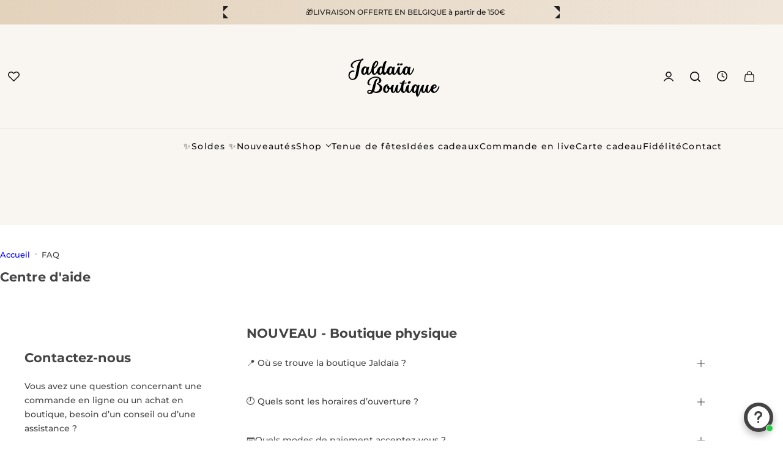

--- FILE ---
content_type: text/html; charset=utf-8
request_url: https://jaldaia.fr/pages/faq
body_size: 60648
content:





<!doctype html>
<html class="no-js" lang="fr">
  <head>
    <meta charset="utf-8">
    <meta http-equiv="X-UA-Compatible" content="IE=edge">
    <meta name="viewport" content="width=device-width,initial-scale=1">
    <meta name="theme-color" content="">
    <link rel="canonical" href="https://jaldaia.fr/pages/faq"><title>
      FAQ
 &ndash; Jaldaïa boutique</title>
    
    

<meta property="og:site_name" content="Jaldaïa boutique">
<meta property="og:url" content="https://jaldaia.fr/pages/faq">
<meta property="og:title" content="FAQ">
<meta property="og:type" content="website">
<meta property="og:description" content="Découvrez Jaldaïa Boutique : votre destination pour une mode féminine qui célèbre chaque femme. Avec nous, exprimez votre style unique et votre confiance. Des collections pensées pour l&#39;élégance quotidienne, le confort chic et le glamour. Rejoignez la communauté Jaldaïa et transformez votre garde-robe."><meta property="og:image" content="http://jaldaia.fr/cdn/shop/files/IMG_1509.jpg?v=1754411944">
  <meta property="og:image:secure_url" content="https://jaldaia.fr/cdn/shop/files/IMG_1509.jpg?v=1754411944">
  <meta property="og:image:width" content="1242">
  <meta property="og:image:height" content="2208"><meta name="twitter:card" content="summary_large_image">
<meta name="twitter:title" content="FAQ">
<meta name="twitter:description" content="Découvrez Jaldaïa Boutique : votre destination pour une mode féminine qui célèbre chaque femme. Avec nous, exprimez votre style unique et votre confiance. Des collections pensées pour l&#39;élégance quotidienne, le confort chic et le glamour. Rejoignez la communauté Jaldaïa et transformez votre garde-robe.">

    <script>window.performance && window.performance.mark && window.performance.mark('shopify.content_for_header.start');</script><meta id="shopify-digital-wallet" name="shopify-digital-wallet" content="/80810901829/digital_wallets/dialog">
<meta name="shopify-checkout-api-token" content="dc05dd8175af4458e98538c91cf42342">
<meta id="in-context-paypal-metadata" data-shop-id="80810901829" data-venmo-supported="false" data-environment="production" data-locale="fr_FR" data-paypal-v4="true" data-currency="EUR">
<script async="async" src="/checkouts/internal/preloads.js?locale=fr-FR"></script>
<link rel="preconnect" href="https://shop.app" crossorigin="anonymous">
<script async="async" src="https://shop.app/checkouts/internal/preloads.js?locale=fr-FR&shop_id=80810901829" crossorigin="anonymous"></script>
<script id="apple-pay-shop-capabilities" type="application/json">{"shopId":80810901829,"countryCode":"FR","currencyCode":"EUR","merchantCapabilities":["supports3DS"],"merchantId":"gid:\/\/shopify\/Shop\/80810901829","merchantName":"Jaldaïa boutique","requiredBillingContactFields":["postalAddress","email","phone"],"requiredShippingContactFields":["postalAddress","email","phone"],"shippingType":"shipping","supportedNetworks":["visa","masterCard","amex","maestro"],"total":{"type":"pending","label":"Jaldaïa boutique","amount":"1.00"},"shopifyPaymentsEnabled":true,"supportsSubscriptions":true}</script>
<script id="shopify-features" type="application/json">{"accessToken":"dc05dd8175af4458e98538c91cf42342","betas":["rich-media-storefront-analytics"],"domain":"jaldaia.fr","predictiveSearch":true,"shopId":80810901829,"locale":"fr"}</script>
<script>var Shopify = Shopify || {};
Shopify.shop = "fe6846.myshopify.com";
Shopify.locale = "fr";
Shopify.currency = {"active":"EUR","rate":"1.0"};
Shopify.country = "FR";
Shopify.theme = {"name":"Nouveau site ","id":179599180101,"schema_name":"Chlo'Design","schema_version":"4.1.0","theme_store_id":null,"role":"main"};
Shopify.theme.handle = "null";
Shopify.theme.style = {"id":null,"handle":null};
Shopify.cdnHost = "jaldaia.fr/cdn";
Shopify.routes = Shopify.routes || {};
Shopify.routes.root = "/";</script>
<script type="module">!function(o){(o.Shopify=o.Shopify||{}).modules=!0}(window);</script>
<script>!function(o){function n(){var o=[];function n(){o.push(Array.prototype.slice.apply(arguments))}return n.q=o,n}var t=o.Shopify=o.Shopify||{};t.loadFeatures=n(),t.autoloadFeatures=n()}(window);</script>
<script>
  window.ShopifyPay = window.ShopifyPay || {};
  window.ShopifyPay.apiHost = "shop.app\/pay";
  window.ShopifyPay.redirectState = null;
</script>
<script id="shop-js-analytics" type="application/json">{"pageType":"page"}</script>
<script defer="defer" async type="module" src="//jaldaia.fr/cdn/shopifycloud/shop-js/modules/v2/client.init-shop-cart-sync_INwxTpsh.fr.esm.js"></script>
<script defer="defer" async type="module" src="//jaldaia.fr/cdn/shopifycloud/shop-js/modules/v2/chunk.common_YNAa1F1g.esm.js"></script>
<script type="module">
  await import("//jaldaia.fr/cdn/shopifycloud/shop-js/modules/v2/client.init-shop-cart-sync_INwxTpsh.fr.esm.js");
await import("//jaldaia.fr/cdn/shopifycloud/shop-js/modules/v2/chunk.common_YNAa1F1g.esm.js");

  window.Shopify.SignInWithShop?.initShopCartSync?.({"fedCMEnabled":true,"windoidEnabled":true});

</script>
<script>
  window.Shopify = window.Shopify || {};
  if (!window.Shopify.featureAssets) window.Shopify.featureAssets = {};
  window.Shopify.featureAssets['shop-js'] = {"shop-cart-sync":["modules/v2/client.shop-cart-sync_BVs4vSl-.fr.esm.js","modules/v2/chunk.common_YNAa1F1g.esm.js"],"init-fed-cm":["modules/v2/client.init-fed-cm_CEmYoMXU.fr.esm.js","modules/v2/chunk.common_YNAa1F1g.esm.js"],"shop-button":["modules/v2/client.shop-button_BhVpOdEY.fr.esm.js","modules/v2/chunk.common_YNAa1F1g.esm.js"],"init-windoid":["modules/v2/client.init-windoid_DVncJssP.fr.esm.js","modules/v2/chunk.common_YNAa1F1g.esm.js"],"shop-cash-offers":["modules/v2/client.shop-cash-offers_CD5ChB-w.fr.esm.js","modules/v2/chunk.common_YNAa1F1g.esm.js","modules/v2/chunk.modal_DXhkN-5p.esm.js"],"shop-toast-manager":["modules/v2/client.shop-toast-manager_CMZA41xP.fr.esm.js","modules/v2/chunk.common_YNAa1F1g.esm.js"],"init-shop-email-lookup-coordinator":["modules/v2/client.init-shop-email-lookup-coordinator_Dxg3Qq63.fr.esm.js","modules/v2/chunk.common_YNAa1F1g.esm.js"],"pay-button":["modules/v2/client.pay-button_CApwTr-J.fr.esm.js","modules/v2/chunk.common_YNAa1F1g.esm.js"],"avatar":["modules/v2/client.avatar_BTnouDA3.fr.esm.js"],"init-shop-cart-sync":["modules/v2/client.init-shop-cart-sync_INwxTpsh.fr.esm.js","modules/v2/chunk.common_YNAa1F1g.esm.js"],"shop-login-button":["modules/v2/client.shop-login-button_Ctct7BR2.fr.esm.js","modules/v2/chunk.common_YNAa1F1g.esm.js","modules/v2/chunk.modal_DXhkN-5p.esm.js"],"init-customer-accounts-sign-up":["modules/v2/client.init-customer-accounts-sign-up_DTysEz83.fr.esm.js","modules/v2/client.shop-login-button_Ctct7BR2.fr.esm.js","modules/v2/chunk.common_YNAa1F1g.esm.js","modules/v2/chunk.modal_DXhkN-5p.esm.js"],"init-shop-for-new-customer-accounts":["modules/v2/client.init-shop-for-new-customer-accounts_wbmNjFX3.fr.esm.js","modules/v2/client.shop-login-button_Ctct7BR2.fr.esm.js","modules/v2/chunk.common_YNAa1F1g.esm.js","modules/v2/chunk.modal_DXhkN-5p.esm.js"],"init-customer-accounts":["modules/v2/client.init-customer-accounts_DqpN27KS.fr.esm.js","modules/v2/client.shop-login-button_Ctct7BR2.fr.esm.js","modules/v2/chunk.common_YNAa1F1g.esm.js","modules/v2/chunk.modal_DXhkN-5p.esm.js"],"shop-follow-button":["modules/v2/client.shop-follow-button_CBz8VXaE.fr.esm.js","modules/v2/chunk.common_YNAa1F1g.esm.js","modules/v2/chunk.modal_DXhkN-5p.esm.js"],"lead-capture":["modules/v2/client.lead-capture_Bo6pQGej.fr.esm.js","modules/v2/chunk.common_YNAa1F1g.esm.js","modules/v2/chunk.modal_DXhkN-5p.esm.js"],"checkout-modal":["modules/v2/client.checkout-modal_B_8gz53b.fr.esm.js","modules/v2/chunk.common_YNAa1F1g.esm.js","modules/v2/chunk.modal_DXhkN-5p.esm.js"],"shop-login":["modules/v2/client.shop-login_CTIGRVE1.fr.esm.js","modules/v2/chunk.common_YNAa1F1g.esm.js","modules/v2/chunk.modal_DXhkN-5p.esm.js"],"payment-terms":["modules/v2/client.payment-terms_BUSo56Mg.fr.esm.js","modules/v2/chunk.common_YNAa1F1g.esm.js","modules/v2/chunk.modal_DXhkN-5p.esm.js"]};
</script>
<script>(function() {
  var isLoaded = false;
  function asyncLoad() {
    if (isLoaded) return;
    isLoaded = true;
    var urls = ["https:\/\/cdn.vstar.app\/static\/js\/thankyou.js?shop=fe6846.myshopify.com"];
    for (var i = 0; i < urls.length; i++) {
      var s = document.createElement('script');
      s.type = 'text/javascript';
      s.async = true;
      s.src = urls[i];
      var x = document.getElementsByTagName('script')[0];
      x.parentNode.insertBefore(s, x);
    }
  };
  if(window.attachEvent) {
    window.attachEvent('onload', asyncLoad);
  } else {
    window.addEventListener('load', asyncLoad, false);
  }
})();</script>
<script id="__st">var __st={"a":80810901829,"offset":3600,"reqid":"06acd2af-c965-414a-8712-c2c8879645ea-1768965656","pageurl":"jaldaia.fr\/pages\/faq","s":"pages-128106004805","u":"b4fac45c8eec","p":"page","rtyp":"page","rid":128106004805};</script>
<script>window.ShopifyPaypalV4VisibilityTracking = true;</script>
<script id="captcha-bootstrap">!function(){'use strict';const t='contact',e='account',n='new_comment',o=[[t,t],['blogs',n],['comments',n],[t,'customer']],c=[[e,'customer_login'],[e,'guest_login'],[e,'recover_customer_password'],[e,'create_customer']],r=t=>t.map((([t,e])=>`form[action*='/${t}']:not([data-nocaptcha='true']) input[name='form_type'][value='${e}']`)).join(','),a=t=>()=>t?[...document.querySelectorAll(t)].map((t=>t.form)):[];function s(){const t=[...o],e=r(t);return a(e)}const i='password',u='form_key',d=['recaptcha-v3-token','g-recaptcha-response','h-captcha-response',i],f=()=>{try{return window.sessionStorage}catch{return}},m='__shopify_v',_=t=>t.elements[u];function p(t,e,n=!1){try{const o=window.sessionStorage,c=JSON.parse(o.getItem(e)),{data:r}=function(t){const{data:e,action:n}=t;return t[m]||n?{data:e,action:n}:{data:t,action:n}}(c);for(const[e,n]of Object.entries(r))t.elements[e]&&(t.elements[e].value=n);n&&o.removeItem(e)}catch(o){console.error('form repopulation failed',{error:o})}}const l='form_type',E='cptcha';function T(t){t.dataset[E]=!0}const w=window,h=w.document,L='Shopify',v='ce_forms',y='captcha';let A=!1;((t,e)=>{const n=(g='f06e6c50-85a8-45c8-87d0-21a2b65856fe',I='https://cdn.shopify.com/shopifycloud/storefront-forms-hcaptcha/ce_storefront_forms_captcha_hcaptcha.v1.5.2.iife.js',D={infoText:'Protégé par hCaptcha',privacyText:'Confidentialité',termsText:'Conditions'},(t,e,n)=>{const o=w[L][v],c=o.bindForm;if(c)return c(t,g,e,D).then(n);var r;o.q.push([[t,g,e,D],n]),r=I,A||(h.body.append(Object.assign(h.createElement('script'),{id:'captcha-provider',async:!0,src:r})),A=!0)});var g,I,D;w[L]=w[L]||{},w[L][v]=w[L][v]||{},w[L][v].q=[],w[L][y]=w[L][y]||{},w[L][y].protect=function(t,e){n(t,void 0,e),T(t)},Object.freeze(w[L][y]),function(t,e,n,w,h,L){const[v,y,A,g]=function(t,e,n){const i=e?o:[],u=t?c:[],d=[...i,...u],f=r(d),m=r(i),_=r(d.filter((([t,e])=>n.includes(e))));return[a(f),a(m),a(_),s()]}(w,h,L),I=t=>{const e=t.target;return e instanceof HTMLFormElement?e:e&&e.form},D=t=>v().includes(t);t.addEventListener('submit',(t=>{const e=I(t);if(!e)return;const n=D(e)&&!e.dataset.hcaptchaBound&&!e.dataset.recaptchaBound,o=_(e),c=g().includes(e)&&(!o||!o.value);(n||c)&&t.preventDefault(),c&&!n&&(function(t){try{if(!f())return;!function(t){const e=f();if(!e)return;const n=_(t);if(!n)return;const o=n.value;o&&e.removeItem(o)}(t);const e=Array.from(Array(32),(()=>Math.random().toString(36)[2])).join('');!function(t,e){_(t)||t.append(Object.assign(document.createElement('input'),{type:'hidden',name:u})),t.elements[u].value=e}(t,e),function(t,e){const n=f();if(!n)return;const o=[...t.querySelectorAll(`input[type='${i}']`)].map((({name:t})=>t)),c=[...d,...o],r={};for(const[a,s]of new FormData(t).entries())c.includes(a)||(r[a]=s);n.setItem(e,JSON.stringify({[m]:1,action:t.action,data:r}))}(t,e)}catch(e){console.error('failed to persist form',e)}}(e),e.submit())}));const S=(t,e)=>{t&&!t.dataset[E]&&(n(t,e.some((e=>e===t))),T(t))};for(const o of['focusin','change'])t.addEventListener(o,(t=>{const e=I(t);D(e)&&S(e,y())}));const B=e.get('form_key'),M=e.get(l),P=B&&M;t.addEventListener('DOMContentLoaded',(()=>{const t=y();if(P)for(const e of t)e.elements[l].value===M&&p(e,B);[...new Set([...A(),...v().filter((t=>'true'===t.dataset.shopifyCaptcha))])].forEach((e=>S(e,t)))}))}(h,new URLSearchParams(w.location.search),n,t,e,['guest_login'])})(!0,!0)}();</script>
<script integrity="sha256-4kQ18oKyAcykRKYeNunJcIwy7WH5gtpwJnB7kiuLZ1E=" data-source-attribution="shopify.loadfeatures" defer="defer" src="//jaldaia.fr/cdn/shopifycloud/storefront/assets/storefront/load_feature-a0a9edcb.js" crossorigin="anonymous"></script>
<script crossorigin="anonymous" defer="defer" src="//jaldaia.fr/cdn/shopifycloud/storefront/assets/shopify_pay/storefront-65b4c6d7.js?v=20250812"></script>
<script data-source-attribution="shopify.dynamic_checkout.dynamic.init">var Shopify=Shopify||{};Shopify.PaymentButton=Shopify.PaymentButton||{isStorefrontPortableWallets:!0,init:function(){window.Shopify.PaymentButton.init=function(){};var t=document.createElement("script");t.src="https://jaldaia.fr/cdn/shopifycloud/portable-wallets/latest/portable-wallets.fr.js",t.type="module",document.head.appendChild(t)}};
</script>
<script data-source-attribution="shopify.dynamic_checkout.buyer_consent">
  function portableWalletsHideBuyerConsent(e){var t=document.getElementById("shopify-buyer-consent"),n=document.getElementById("shopify-subscription-policy-button");t&&n&&(t.classList.add("hidden"),t.setAttribute("aria-hidden","true"),n.removeEventListener("click",e))}function portableWalletsShowBuyerConsent(e){var t=document.getElementById("shopify-buyer-consent"),n=document.getElementById("shopify-subscription-policy-button");t&&n&&(t.classList.remove("hidden"),t.removeAttribute("aria-hidden"),n.addEventListener("click",e))}window.Shopify?.PaymentButton&&(window.Shopify.PaymentButton.hideBuyerConsent=portableWalletsHideBuyerConsent,window.Shopify.PaymentButton.showBuyerConsent=portableWalletsShowBuyerConsent);
</script>
<script data-source-attribution="shopify.dynamic_checkout.cart.bootstrap">document.addEventListener("DOMContentLoaded",(function(){function t(){return document.querySelector("shopify-accelerated-checkout-cart, shopify-accelerated-checkout")}if(t())Shopify.PaymentButton.init();else{new MutationObserver((function(e,n){t()&&(Shopify.PaymentButton.init(),n.disconnect())})).observe(document.body,{childList:!0,subtree:!0})}}));
</script>
<script id='scb4127' type='text/javascript' async='' src='https://jaldaia.fr/cdn/shopifycloud/privacy-banner/storefront-banner.js'></script><link id="shopify-accelerated-checkout-styles" rel="stylesheet" media="screen" href="https://jaldaia.fr/cdn/shopifycloud/portable-wallets/latest/accelerated-checkout-backwards-compat.css" crossorigin="anonymous">
<style id="shopify-accelerated-checkout-cart">
        #shopify-buyer-consent {
  margin-top: 1em;
  display: inline-block;
  width: 100%;
}

#shopify-buyer-consent.hidden {
  display: none;
}

#shopify-subscription-policy-button {
  background: none;
  border: none;
  padding: 0;
  text-decoration: underline;
  font-size: inherit;
  cursor: pointer;
}

#shopify-subscription-policy-button::before {
  box-shadow: none;
}

      </style>

<script>window.performance && window.performance.mark && window.performance.mark('shopify.content_for_header.end');</script>
    <link href="//jaldaia.fr/cdn/shop/t/6/assets/critical.css?v=47458470071628071831743416029" rel="stylesheet" type="text/css" media="all" />
    
    
    <link href="//jaldaia.fr/cdn/shop/t/6/assets/product-card.css?v=64055641843211737841743416030" rel="stylesheet" type="text/css" media="all" />
    <link href="//jaldaia.fr/cdn/shop/t/6/assets/swiper-bundle.min.css?v=140186597936872277631743416030" rel="stylesheet" type="text/css" media="all" />
    <link href="//jaldaia.fr/cdn/shop/t/6/assets/judgeme-reviews.css?v=101885401167096459871743416029" rel="stylesheet" type="text/css" media="all" />
    



  
  <link rel="preload" as="font" href="//jaldaia.fr/cdn/fonts/montserrat/montserrat_n4.81949fa0ac9fd2021e16436151e8eaa539321637.woff2" type="font/woff2" crossorigin>
  <style data-shopify>@font-face {
  font-family: Montserrat;
  font-weight: 100;
  font-style: normal;
  font-display: swap;
  src: url("//jaldaia.fr/cdn/fonts/montserrat/montserrat_n1.2f0714cbd41857ba00d5d4fafdce92c40aadb8e6.woff2") format("woff2"),
       url("//jaldaia.fr/cdn/fonts/montserrat/montserrat_n1.7bec1bf4c4d0f77c37dc95cf9616413eceba9082.woff") format("woff");
}
@font-face {
  font-family: Montserrat;
  font-weight: 100;
  font-style: italic;
  font-display: swap;
  src: url("//jaldaia.fr/cdn/fonts/montserrat/montserrat_i1.9b40a9d3a0c01d36941e389cd64a63103055c80e.woff2") format("woff2"),
       url("//jaldaia.fr/cdn/fonts/montserrat/montserrat_i1.27282f568267f77d06827c3bb45844a9294ff8e0.woff") format("woff");
}
@font-face {
  font-family: Montserrat;
  font-weight: 200;
  font-style: normal;
  font-display: swap;
  src: url("//jaldaia.fr/cdn/fonts/montserrat/montserrat_n2.6158a4b6474a580592572fe30f04d0efe5adcbe8.woff2") format("woff2"),
       url("//jaldaia.fr/cdn/fonts/montserrat/montserrat_n2.e4b01871223c147c2b91e7b86462152be4d7b524.woff") format("woff");
}
@font-face {
  font-family: Montserrat;
  font-weight: 200;
  font-style: italic;
  font-display: swap;
  src: url("//jaldaia.fr/cdn/fonts/montserrat/montserrat_i2.5730ba22f49757bb096a20e8b70292fedd438b32.woff2") format("woff2"),
       url("//jaldaia.fr/cdn/fonts/montserrat/montserrat_i2.45104f5e6fca2e96f092a38f7a4b9da22e34dbbb.woff") format("woff");
}
@font-face {
  font-family: Montserrat;
  font-weight: 300;
  font-style: normal;
  font-display: swap;
  src: url("//jaldaia.fr/cdn/fonts/montserrat/montserrat_n3.29e699231893fd243e1620595067294bb067ba2a.woff2") format("woff2"),
       url("//jaldaia.fr/cdn/fonts/montserrat/montserrat_n3.64ed56f012a53c08a49d49bd7e0c8d2f46119150.woff") format("woff");
}
@font-face {
  font-family: Montserrat;
  font-weight: 300;
  font-style: italic;
  font-display: swap;
  src: url("//jaldaia.fr/cdn/fonts/montserrat/montserrat_i3.9cfee8ab0b9b229ed9a7652dff7d786e45a01df2.woff2") format("woff2"),
       url("//jaldaia.fr/cdn/fonts/montserrat/montserrat_i3.68df04ba4494b4612ed6f9bf46b6c06246fa2fa4.woff") format("woff");
}
@font-face {
  font-family: Montserrat;
  font-weight: 400;
  font-style: normal;
  font-display: swap;
  src: url("//jaldaia.fr/cdn/fonts/montserrat/montserrat_n4.81949fa0ac9fd2021e16436151e8eaa539321637.woff2") format("woff2"),
       url("//jaldaia.fr/cdn/fonts/montserrat/montserrat_n4.a6c632ca7b62da89c3594789ba828388aac693fe.woff") format("woff");
}
@font-face {
  font-family: Montserrat;
  font-weight: 400;
  font-style: italic;
  font-display: swap;
  src: url("//jaldaia.fr/cdn/fonts/montserrat/montserrat_i4.5a4ea298b4789e064f62a29aafc18d41f09ae59b.woff2") format("woff2"),
       url("//jaldaia.fr/cdn/fonts/montserrat/montserrat_i4.072b5869c5e0ed5b9d2021e4c2af132e16681ad2.woff") format("woff");
}
@font-face {
  font-family: Montserrat;
  font-weight: 500;
  font-style: normal;
  font-display: swap;
  src: url("//jaldaia.fr/cdn/fonts/montserrat/montserrat_n5.07ef3781d9c78c8b93c98419da7ad4fbeebb6635.woff2") format("woff2"),
       url("//jaldaia.fr/cdn/fonts/montserrat/montserrat_n5.adf9b4bd8b0e4f55a0b203cdd84512667e0d5e4d.woff") format("woff");
}
@font-face {
  font-family: Montserrat;
  font-weight: 500;
  font-style: italic;
  font-display: swap;
  src: url("//jaldaia.fr/cdn/fonts/montserrat/montserrat_i5.d3a783eb0cc26f2fda1e99d1dfec3ebaea1dc164.woff2") format("woff2"),
       url("//jaldaia.fr/cdn/fonts/montserrat/montserrat_i5.76d414ea3d56bb79ef992a9c62dce2e9063bc062.woff") format("woff");
}
@font-face {
  font-family: Montserrat;
  font-weight: 600;
  font-style: normal;
  font-display: swap;
  src: url("//jaldaia.fr/cdn/fonts/montserrat/montserrat_n6.1326b3e84230700ef15b3a29fb520639977513e0.woff2") format("woff2"),
       url("//jaldaia.fr/cdn/fonts/montserrat/montserrat_n6.652f051080eb14192330daceed8cd53dfdc5ead9.woff") format("woff");
}
@font-face {
  font-family: Montserrat;
  font-weight: 600;
  font-style: italic;
  font-display: swap;
  src: url("//jaldaia.fr/cdn/fonts/montserrat/montserrat_i6.e90155dd2f004112a61c0322d66d1f59dadfa84b.woff2") format("woff2"),
       url("//jaldaia.fr/cdn/fonts/montserrat/montserrat_i6.41470518d8e9d7f1bcdd29a447c2397e5393943f.woff") format("woff");
}
@font-face {
  font-family: Montserrat;
  font-weight: 700;
  font-style: normal;
  font-display: swap;
  src: url("//jaldaia.fr/cdn/fonts/montserrat/montserrat_n7.3c434e22befd5c18a6b4afadb1e3d77c128c7939.woff2") format("woff2"),
       url("//jaldaia.fr/cdn/fonts/montserrat/montserrat_n7.5d9fa6e2cae713c8fb539a9876489d86207fe957.woff") format("woff");
}
@font-face {
  font-family: Montserrat;
  font-weight: 700;
  font-style: italic;
  font-display: swap;
  src: url("//jaldaia.fr/cdn/fonts/montserrat/montserrat_i7.a0d4a463df4f146567d871890ffb3c80408e7732.woff2") format("woff2"),
       url("//jaldaia.fr/cdn/fonts/montserrat/montserrat_i7.f6ec9f2a0681acc6f8152c40921d2a4d2e1a2c78.woff") format("woff");
}
@font-face {
  font-family: Montserrat;
  font-weight: 800;
  font-style: normal;
  font-display: swap;
  src: url("//jaldaia.fr/cdn/fonts/montserrat/montserrat_n8.853056e398b4dadf6838423edb7abaa02f651554.woff2") format("woff2"),
       url("//jaldaia.fr/cdn/fonts/montserrat/montserrat_n8.9201aba6104751e1b3e48577a5a739fc14862200.woff") format("woff");
}
@font-face {
  font-family: Montserrat;
  font-weight: 800;
  font-style: italic;
  font-display: swap;
  src: url("//jaldaia.fr/cdn/fonts/montserrat/montserrat_i8.b5b703476aa25307888d32fbbb26f33913f79842.woff2") format("woff2"),
       url("//jaldaia.fr/cdn/fonts/montserrat/montserrat_i8.1037a8c7c9042232c15d221799b18df65709cdd0.woff") format("woff");
}
@font-face {
  font-family: Montserrat;
  font-weight: 900;
  font-style: normal;
  font-display: swap;
  src: url("//jaldaia.fr/cdn/fonts/montserrat/montserrat_n9.680ded1be351aa3bf3b3650ac5f6df485af8a07c.woff2") format("woff2"),
       url("//jaldaia.fr/cdn/fonts/montserrat/montserrat_n9.0cc5aaeff26ef35c23b69a061997d78c9697a382.woff") format("woff");
}
@font-face {
  font-family: Montserrat;
  font-weight: 900;
  font-style: italic;
  font-display: swap;
  src: url("//jaldaia.fr/cdn/fonts/montserrat/montserrat_i9.cd566e55c5982a3a39b3949665a79c881e095b14.woff2") format("woff2"),
       url("//jaldaia.fr/cdn/fonts/montserrat/montserrat_i9.b18527943b7f5bc1488b82e39deb595a73d3e645.woff") format("woff");
}
</style>


  
  <link rel="preload" as="font" href="//jaldaia.fr/cdn/fonts/montserrat/montserrat_n5.07ef3781d9c78c8b93c98419da7ad4fbeebb6635.woff2" type="font/woff2" crossorigin>
  <style data-shopify>@font-face {
  font-family: Montserrat;
  font-weight: 100;
  font-style: normal;
  font-display: swap;
  src: url("//jaldaia.fr/cdn/fonts/montserrat/montserrat_n1.2f0714cbd41857ba00d5d4fafdce92c40aadb8e6.woff2") format("woff2"),
       url("//jaldaia.fr/cdn/fonts/montserrat/montserrat_n1.7bec1bf4c4d0f77c37dc95cf9616413eceba9082.woff") format("woff");
}
@font-face {
  font-family: Montserrat;
  font-weight: 100;
  font-style: italic;
  font-display: swap;
  src: url("//jaldaia.fr/cdn/fonts/montserrat/montserrat_i1.9b40a9d3a0c01d36941e389cd64a63103055c80e.woff2") format("woff2"),
       url("//jaldaia.fr/cdn/fonts/montserrat/montserrat_i1.27282f568267f77d06827c3bb45844a9294ff8e0.woff") format("woff");
}
@font-face {
  font-family: Montserrat;
  font-weight: 200;
  font-style: normal;
  font-display: swap;
  src: url("//jaldaia.fr/cdn/fonts/montserrat/montserrat_n2.6158a4b6474a580592572fe30f04d0efe5adcbe8.woff2") format("woff2"),
       url("//jaldaia.fr/cdn/fonts/montserrat/montserrat_n2.e4b01871223c147c2b91e7b86462152be4d7b524.woff") format("woff");
}
@font-face {
  font-family: Montserrat;
  font-weight: 200;
  font-style: italic;
  font-display: swap;
  src: url("//jaldaia.fr/cdn/fonts/montserrat/montserrat_i2.5730ba22f49757bb096a20e8b70292fedd438b32.woff2") format("woff2"),
       url("//jaldaia.fr/cdn/fonts/montserrat/montserrat_i2.45104f5e6fca2e96f092a38f7a4b9da22e34dbbb.woff") format("woff");
}
@font-face {
  font-family: Montserrat;
  font-weight: 300;
  font-style: normal;
  font-display: swap;
  src: url("//jaldaia.fr/cdn/fonts/montserrat/montserrat_n3.29e699231893fd243e1620595067294bb067ba2a.woff2") format("woff2"),
       url("//jaldaia.fr/cdn/fonts/montserrat/montserrat_n3.64ed56f012a53c08a49d49bd7e0c8d2f46119150.woff") format("woff");
}
@font-face {
  font-family: Montserrat;
  font-weight: 300;
  font-style: italic;
  font-display: swap;
  src: url("//jaldaia.fr/cdn/fonts/montserrat/montserrat_i3.9cfee8ab0b9b229ed9a7652dff7d786e45a01df2.woff2") format("woff2"),
       url("//jaldaia.fr/cdn/fonts/montserrat/montserrat_i3.68df04ba4494b4612ed6f9bf46b6c06246fa2fa4.woff") format("woff");
}
@font-face {
  font-family: Montserrat;
  font-weight: 400;
  font-style: normal;
  font-display: swap;
  src: url("//jaldaia.fr/cdn/fonts/montserrat/montserrat_n4.81949fa0ac9fd2021e16436151e8eaa539321637.woff2") format("woff2"),
       url("//jaldaia.fr/cdn/fonts/montserrat/montserrat_n4.a6c632ca7b62da89c3594789ba828388aac693fe.woff") format("woff");
}
@font-face {
  font-family: Montserrat;
  font-weight: 400;
  font-style: italic;
  font-display: swap;
  src: url("//jaldaia.fr/cdn/fonts/montserrat/montserrat_i4.5a4ea298b4789e064f62a29aafc18d41f09ae59b.woff2") format("woff2"),
       url("//jaldaia.fr/cdn/fonts/montserrat/montserrat_i4.072b5869c5e0ed5b9d2021e4c2af132e16681ad2.woff") format("woff");
}
@font-face {
  font-family: Montserrat;
  font-weight: 500;
  font-style: normal;
  font-display: swap;
  src: url("//jaldaia.fr/cdn/fonts/montserrat/montserrat_n5.07ef3781d9c78c8b93c98419da7ad4fbeebb6635.woff2") format("woff2"),
       url("//jaldaia.fr/cdn/fonts/montserrat/montserrat_n5.adf9b4bd8b0e4f55a0b203cdd84512667e0d5e4d.woff") format("woff");
}
@font-face {
  font-family: Montserrat;
  font-weight: 500;
  font-style: italic;
  font-display: swap;
  src: url("//jaldaia.fr/cdn/fonts/montserrat/montserrat_i5.d3a783eb0cc26f2fda1e99d1dfec3ebaea1dc164.woff2") format("woff2"),
       url("//jaldaia.fr/cdn/fonts/montserrat/montserrat_i5.76d414ea3d56bb79ef992a9c62dce2e9063bc062.woff") format("woff");
}
@font-face {
  font-family: Montserrat;
  font-weight: 600;
  font-style: normal;
  font-display: swap;
  src: url("//jaldaia.fr/cdn/fonts/montserrat/montserrat_n6.1326b3e84230700ef15b3a29fb520639977513e0.woff2") format("woff2"),
       url("//jaldaia.fr/cdn/fonts/montserrat/montserrat_n6.652f051080eb14192330daceed8cd53dfdc5ead9.woff") format("woff");
}
@font-face {
  font-family: Montserrat;
  font-weight: 600;
  font-style: italic;
  font-display: swap;
  src: url("//jaldaia.fr/cdn/fonts/montserrat/montserrat_i6.e90155dd2f004112a61c0322d66d1f59dadfa84b.woff2") format("woff2"),
       url("//jaldaia.fr/cdn/fonts/montserrat/montserrat_i6.41470518d8e9d7f1bcdd29a447c2397e5393943f.woff") format("woff");
}
@font-face {
  font-family: Montserrat;
  font-weight: 700;
  font-style: normal;
  font-display: swap;
  src: url("//jaldaia.fr/cdn/fonts/montserrat/montserrat_n7.3c434e22befd5c18a6b4afadb1e3d77c128c7939.woff2") format("woff2"),
       url("//jaldaia.fr/cdn/fonts/montserrat/montserrat_n7.5d9fa6e2cae713c8fb539a9876489d86207fe957.woff") format("woff");
}
@font-face {
  font-family: Montserrat;
  font-weight: 700;
  font-style: italic;
  font-display: swap;
  src: url("//jaldaia.fr/cdn/fonts/montserrat/montserrat_i7.a0d4a463df4f146567d871890ffb3c80408e7732.woff2") format("woff2"),
       url("//jaldaia.fr/cdn/fonts/montserrat/montserrat_i7.f6ec9f2a0681acc6f8152c40921d2a4d2e1a2c78.woff") format("woff");
}
@font-face {
  font-family: Montserrat;
  font-weight: 800;
  font-style: normal;
  font-display: swap;
  src: url("//jaldaia.fr/cdn/fonts/montserrat/montserrat_n8.853056e398b4dadf6838423edb7abaa02f651554.woff2") format("woff2"),
       url("//jaldaia.fr/cdn/fonts/montserrat/montserrat_n8.9201aba6104751e1b3e48577a5a739fc14862200.woff") format("woff");
}
@font-face {
  font-family: Montserrat;
  font-weight: 800;
  font-style: italic;
  font-display: swap;
  src: url("//jaldaia.fr/cdn/fonts/montserrat/montserrat_i8.b5b703476aa25307888d32fbbb26f33913f79842.woff2") format("woff2"),
       url("//jaldaia.fr/cdn/fonts/montserrat/montserrat_i8.1037a8c7c9042232c15d221799b18df65709cdd0.woff") format("woff");
}
@font-face {
  font-family: Montserrat;
  font-weight: 900;
  font-style: normal;
  font-display: swap;
  src: url("//jaldaia.fr/cdn/fonts/montserrat/montserrat_n9.680ded1be351aa3bf3b3650ac5f6df485af8a07c.woff2") format("woff2"),
       url("//jaldaia.fr/cdn/fonts/montserrat/montserrat_n9.0cc5aaeff26ef35c23b69a061997d78c9697a382.woff") format("woff");
}
@font-face {
  font-family: Montserrat;
  font-weight: 900;
  font-style: italic;
  font-display: swap;
  src: url("//jaldaia.fr/cdn/fonts/montserrat/montserrat_i9.cd566e55c5982a3a39b3949665a79c881e095b14.woff2") format("woff2"),
       url("//jaldaia.fr/cdn/fonts/montserrat/montserrat_i9.b18527943b7f5bc1488b82e39deb595a73d3e645.woff") format("woff");
}
</style>




<style data-shopify>
  :root {
    --body-font: Montserrat, sans-serif;, sans-serif;
    --heading-font: Montserrat, sans-serif;, sans-serif;
    --menu-font: Montserrat, sans-serif;, sans-serif;
    --btn-font: Montserrat, sans-serif;, sans-serif;
  }
</style>

    
    <style data-shopify>
      
        
        
        :root,
        .color-default {
          --color-background: #fff;
          
          --gradient-background: #fff;
          
          --color-primary: #202020;
          --color-primary-rgb: 32, 32, 32;
          --color-text: #444444;
          --color-text-rgb: 68, 68, 68;
          --color-heading: #111111;
          --color-heading-rgb:17, 17, 17;
          --color-link: #444444;
          --color-link-hover: #202020;
          --color-border: #dddddd;
          /* Button primary */
          --btn-primary-color: #ffffff;
          --btn-primary-hover-color: #ffffff;
          --btn-primary-bg-color: #202020;
          --btn-primary-hover-bg-color: #202020;
          /* Button outline */
          --btn-outline-color: #111111;
          --btn-outline-border-color: #111111;
          /* Button link */
          --btn-link-color: #202020;
          --btn-link-hover-color: #202020;
          --input-color: var(--color-text);
          --input-placeholder-color: rgba(var(--color-heading-rgb), 0.55);
          --input-bg: rgba(255, 255, 255, 0.6);
        }
      
        
        
        
        .color-scheme-2b5c6c91-201d-4fb1-aba3-e6d562656976 {
          --color-background: #f9f5f0;
          
          --gradient-background: #f9f5f0;
          
          --color-primary: #202020;
          --color-primary-rgb: 32, 32, 32;
          --color-text: #444444;
          --color-text-rgb: 68, 68, 68;
          --color-heading: #111111;
          --color-heading-rgb:17, 17, 17;
          --color-link: #444444;
          --color-link-hover: #202020;
          --color-border: #dddddd;
          /* Button primary */
          --btn-primary-color: #ffffff;
          --btn-primary-hover-color: #ffffff;
          --btn-primary-bg-color: #202020;
          --btn-primary-hover-bg-color: #202020;
          /* Button outline */
          --btn-outline-color: #202020;
          --btn-outline-border-color: #202020;
          /* Button link */
          --btn-link-color: #202020;
          --btn-link-hover-color: #202020;
          --input-color: var(--color-text);
          --input-placeholder-color: rgba(var(--color-heading-rgb), 0.55);
          --input-bg: rgba(249, 245, 240, 0.6);
        }
      
        
        
        
        .color-scheme-a58c2578-a171-470b-b3f4-46754d2286da {
          --color-background: rgba(0,0,0,0);
          
          --gradient-background: rgba(0,0,0,0);
          
          --color-primary: rgba(0,0,0,0);
          --color-primary-rgb: 0, 0, 0;
          --color-text: rgba(0,0,0,0);
          --color-text-rgb: 0, 0, 0;
          --color-heading: rgba(0,0,0,0);
          --color-heading-rgb:0, 0, 0;
          --color-link: rgba(0,0,0,0);
          --color-link-hover: rgba(0,0,0,0);
          --color-border: rgba(0,0,0,0);
          /* Button primary */
          --btn-primary-color: rgba(0,0,0,0);
          --btn-primary-hover-color: rgba(0,0,0,0);
          --btn-primary-bg-color: rgba(0,0,0,0);
          --btn-primary-hover-bg-color: rgba(0,0,0,0);
          /* Button outline */
          --btn-outline-color: rgba(0,0,0,0);
          --btn-outline-border-color: rgba(0,0,0,0);
          /* Button link */
          --btn-link-color: rgba(0,0,0,0);
          --btn-link-hover-color: rgba(0,0,0,0);
          --input-color: var(--color-text);
          --input-placeholder-color: rgba(var(--color-heading-rgb), 0.55);
          --input-bg: rgba(0, 0, 0, 0.6);
        }
      
        
        
        
        .color-scheme-07290a3d-386b-4d3b-9fae-7144e99a6ed3 {
          --color-background: #ffffff;
          
          --gradient-background: #ffffff;
          
          --color-primary: #d0473e;
          --color-primary-rgb: 208, 71, 62;
          --color-text: #ffffff;
          --color-text-rgb: 255, 255, 255;
          --color-heading: #ffffff;
          --color-heading-rgb:255, 255, 255;
          --color-link: #ffffff;
          --color-link-hover: #d0473e;
          --color-border: #dddddd;
          /* Button primary */
          --btn-primary-color: #ffffff;
          --btn-primary-hover-color: #ffffff;
          --btn-primary-bg-color: #202020;
          --btn-primary-hover-bg-color: #202020;
          /* Button outline */
          --btn-outline-color: #ffffff;
          --btn-outline-border-color: #ffffff;
          /* Button link */
          --btn-link-color: #ffffff;
          --btn-link-hover-color: #ffffff;
          --input-color: var(--color-text);
          --input-placeholder-color: rgba(var(--color-heading-rgb), 0.55);
          --input-bg: rgba(255, 255, 255, 0.6);
        }
      
        
        
        
        .color-scheme-8e42a226-b225-4aaa-9a5d-4e97b2a42801 {
          --color-background: #ffffff;
          
          --gradient-background: #ffffff;
          
          --color-primary: #202020;
          --color-primary-rgb: 32, 32, 32;
          --color-text: #202020;
          --color-text-rgb: 32, 32, 32;
          --color-heading: #202020;
          --color-heading-rgb:32, 32, 32;
          --color-link: #202020;
          --color-link-hover: #202020;
          --color-border: #dddddd;
          /* Button primary */
          --btn-primary-color: #ffffff;
          --btn-primary-hover-color: #ffffff;
          --btn-primary-bg-color: #202020;
          --btn-primary-hover-bg-color: #202020;
          /* Button outline */
          --btn-outline-color: #ffffff;
          --btn-outline-border-color: #ffffff;
          /* Button link */
          --btn-link-color: #202020;
          --btn-link-hover-color: #ffffff;
          --input-color: var(--color-text);
          --input-placeholder-color: rgba(var(--color-heading-rgb), 0.55);
          --input-bg: rgba(255, 255, 255, 0.6);
        }
      
        
        
        
        .color-scheme-7f323897-26a9-46c5-ac2d-287ca36833c4 {
          --color-background: #f5f5f5;
          
          --gradient-background: #f5f5f5;
          
          --color-primary: #202020;
          --color-primary-rgb: 32, 32, 32;
          --color-text: #444444;
          --color-text-rgb: 68, 68, 68;
          --color-heading: #111111;
          --color-heading-rgb:17, 17, 17;
          --color-link: #444444;
          --color-link-hover: #202020;
          --color-border: #dddddd;
          /* Button primary */
          --btn-primary-color: #ffffff;
          --btn-primary-hover-color: #ffffff;
          --btn-primary-bg-color: #202020;
          --btn-primary-hover-bg-color: #202020;
          /* Button outline */
          --btn-outline-color: #202020;
          --btn-outline-border-color: #202020;
          /* Button link */
          --btn-link-color: #202020;
          --btn-link-hover-color: #202020;
          --input-color: var(--color-text);
          --input-placeholder-color: rgba(var(--color-heading-rgb), 0.55);
          --input-bg: rgba(245, 245, 245, 0.6);
        }
      
      body, .color-default, .color-scheme-2b5c6c91-201d-4fb1-aba3-e6d562656976, .color-scheme-a58c2578-a171-470b-b3f4-46754d2286da, .color-scheme-07290a3d-386b-4d3b-9fae-7144e99a6ed3, .color-scheme-8e42a226-b225-4aaa-9a5d-4e97b2a42801, .color-scheme-7f323897-26a9-46c5-ac2d-287ca36833c4 {
        color: var(--color-text);
        background-color: var(--color-background);
      }
      :root {
        --border-color-base: #e5e5e5;
        --light-grey-color: #f5f5f5;
        
        --logo-width: 180px;
        --body-font-size: 14px;
        --body-line-height: 1.714;
        --body-weight: 400;
        --heading-font-scale: 0.9;
        --heading-text-transform: unset;
        --heading-letter-spacing: 0.005em;
        --heading-weight: 500;
        --subheading-weight: 500;
        --medium-font-weight: , ;
        --btn-text-transform: unset;
        --btn-radius: 30px;
        --btn-font-size: var(--body-font-size, 1.4rem);
        --btn-padding-y: 1.5rem;
        --btn-padding-x: 3rem;
        --btn-letter-spacing:  calc(var(--heading-letter-spacing) - 0.01em);
        --input-height: 5rem;
        
        --input-padding: 1rem 2rem;
        
        --inputs-border-width: 1px;
        --input-color: var(--color-text);
        --input-border-radius: var(--btn-radius);
        --input-font-size:  16px  ;
        --input-placeholder-color: rgba(var(--color-heading-rgb), 0.6);
        --page-width: 1200px;
        --page-width-value: 1200;
        --fluid-container-width: 1410px;
        --fluid-container-width-value: 1410px;
        --color-white: #FFF;
        --color-dark: #111;
        --h0-size: calc(var(--heading-font-scale) * 4.8rem);
        --h1-size: calc(var(--heading-font-scale) * 4rem);
        --h2-size: calc(var(--heading-font-scale) * 3.6rem);
        --h3-size: calc(var(--heading-font-scale) * 3rem);
        --h4-size:  calc(var(--heading-font-scale) * 2.4rem);
        --h5-size: calc(var(--heading-font-scale) * 1.8rem);
        --h6-size: calc(var(--heading-font-scale) * 1.6rem);
        --transition: all 0.4s;
        --duration-short: 0.3s;
        --duration-long: 0.5s;
        --transition-popup: var(--transition-type, all) 0.4s;
        --zoom-transform: scale(1.05);
        --overlay-bg: rgba(0, 0, 0, 0.60);
        --grey-color: #f5f5f5;
        --section-spacing: 50px;
        --bs-gutter-x: 1.5rem;
        --shadow: 5px 0px 30px 0px rgba(0, 0, 0, 0.08);
        /* Badge color */
        --bages-radius: 15px;
        --bages-sale-color: #fff;
        --bages-sale-bg-color: #202020;
        --bages-new-color: #202020;
        --bages-new-bg-color: #f9f5f0;
        --bages-pre-order-color: #202020;
        --bages-pre-order-bg-color: #f9f5f0;
        --bages-sold-out-color: #fff;
        --bages-sold-out-bg-color: #f70707;
        --bages-custom-color: #202020;
        --bages-custom-bg-color: #f9f5f0;
        --responsive-rate: ((100vw - 575px) / (1600 - 575));
      }
      @media (min-width: 768px) {
        :root{
          --section-spacing: 90px;
          --logo-width: px;
          --btn-padding-y: 1.5rem;
           --btn-padding-x: 5.5rem;
           --input-font-size: calc(var(--body-font-size) - 1px);
        }
      }
    </style>
    <link rel="stylesheet" href="//jaldaia.fr/cdn/shop/t/6/assets/theme.css?v=170851772493769891001743416030" media="print" onload="this.media='all'">
    <noscript><link rel="stylesheet" href="//jaldaia.fr/cdn/shop/t/6/assets/theme.css?v=170851772493769891001743416030"></noscript>
    <link rel="stylesheet" href="//jaldaia.fr/cdn/shop/t/6/assets/popup.css?v=42625898854198361441743416030" media="print" onload="this.media='all'">
    <noscript><link rel="stylesheet" href="//jaldaia.fr/cdn/shop/t/6/assets/popup.css?v=42625898854198361441743416030"></noscript>
    <script src="//jaldaia.fr/cdn/shop/t/6/assets/swiper-bundle.min.js?v=82061216063830341011743416030" defer="defer"></script>
    <script src="//jaldaia.fr/cdn/shop/t/6/assets/global.js?v=153426534115908295821743416029" defer="defer"></script>
    <script>
      document.documentElement.className = document.documentElement.className.replace('no-js', 'js');
      if (Shopify.designMode) {
        document.documentElement.classList.add('shopify-design-mode');
      }
    </script>
    <script>
  document.addEventListener('DOMContentLoaded', function () {
    function openChat() {
      if (window.Shopify && window.Shopify.Chat && typeof window.Shopify.Chat.open === 'function') {
        window.Shopify.Chat.open();
      } else {
        console.warn("Shopify Chat n'est pas encore prêt.");
      }
    }

    // Attache le clic à tous les liens vers #chat
    function initChatLinks() {
      const links = document.querySelectorAll('a[href="#chat"]');
      links.forEach(link => {
        link.addEventListener('click', function (e) {
          e.preventDefault();
          openChat();
        });
      });
    }

    // Vérifie régulièrement si le chat est dispo
    const checkChatReady = setInterval(function () {
      if (window.Shopify && window.Shopify.Chat && typeof window.Shopify.Chat.open === 'function') {
        clearInterval(checkChatReady);
        initChatLinks();
      }
    }, 300);
  });
</script>

  <script src="https://cdn.shopify.com/extensions/019bdd7a-c110-7969-8f1c-937dfc03ea8a/smile-io-272/assets/smile-loader.js" type="text/javascript" defer="defer"></script>
<script src="https://cdn.shopify.com/extensions/019bb19b-97cd-7cb8-a12e-d866b0ee3716/avada-app-147/assets/chatty.js" type="text/javascript" defer="defer"></script>
<link href="https://monorail-edge.shopifysvc.com" rel="dns-prefetch">
<script>(function(){if ("sendBeacon" in navigator && "performance" in window) {try {var session_token_from_headers = performance.getEntriesByType('navigation')[0].serverTiming.find(x => x.name == '_s').description;} catch {var session_token_from_headers = undefined;}var session_cookie_matches = document.cookie.match(/_shopify_s=([^;]*)/);var session_token_from_cookie = session_cookie_matches && session_cookie_matches.length === 2 ? session_cookie_matches[1] : "";var session_token = session_token_from_headers || session_token_from_cookie || "";function handle_abandonment_event(e) {var entries = performance.getEntries().filter(function(entry) {return /monorail-edge.shopifysvc.com/.test(entry.name);});if (!window.abandonment_tracked && entries.length === 0) {window.abandonment_tracked = true;var currentMs = Date.now();var navigation_start = performance.timing.navigationStart;var payload = {shop_id: 80810901829,url: window.location.href,navigation_start,duration: currentMs - navigation_start,session_token,page_type: "page"};window.navigator.sendBeacon("https://monorail-edge.shopifysvc.com/v1/produce", JSON.stringify({schema_id: "online_store_buyer_site_abandonment/1.1",payload: payload,metadata: {event_created_at_ms: currentMs,event_sent_at_ms: currentMs}}));}}window.addEventListener('pagehide', handle_abandonment_event);}}());</script>
<script id="web-pixels-manager-setup">(function e(e,d,r,n,o){if(void 0===o&&(o={}),!Boolean(null===(a=null===(i=window.Shopify)||void 0===i?void 0:i.analytics)||void 0===a?void 0:a.replayQueue)){var i,a;window.Shopify=window.Shopify||{};var t=window.Shopify;t.analytics=t.analytics||{};var s=t.analytics;s.replayQueue=[],s.publish=function(e,d,r){return s.replayQueue.push([e,d,r]),!0};try{self.performance.mark("wpm:start")}catch(e){}var l=function(){var e={modern:/Edge?\/(1{2}[4-9]|1[2-9]\d|[2-9]\d{2}|\d{4,})\.\d+(\.\d+|)|Firefox\/(1{2}[4-9]|1[2-9]\d|[2-9]\d{2}|\d{4,})\.\d+(\.\d+|)|Chrom(ium|e)\/(9{2}|\d{3,})\.\d+(\.\d+|)|(Maci|X1{2}).+ Version\/(15\.\d+|(1[6-9]|[2-9]\d|\d{3,})\.\d+)([,.]\d+|)( \(\w+\)|)( Mobile\/\w+|) Safari\/|Chrome.+OPR\/(9{2}|\d{3,})\.\d+\.\d+|(CPU[ +]OS|iPhone[ +]OS|CPU[ +]iPhone|CPU IPhone OS|CPU iPad OS)[ +]+(15[._]\d+|(1[6-9]|[2-9]\d|\d{3,})[._]\d+)([._]\d+|)|Android:?[ /-](13[3-9]|1[4-9]\d|[2-9]\d{2}|\d{4,})(\.\d+|)(\.\d+|)|Android.+Firefox\/(13[5-9]|1[4-9]\d|[2-9]\d{2}|\d{4,})\.\d+(\.\d+|)|Android.+Chrom(ium|e)\/(13[3-9]|1[4-9]\d|[2-9]\d{2}|\d{4,})\.\d+(\.\d+|)|SamsungBrowser\/([2-9]\d|\d{3,})\.\d+/,legacy:/Edge?\/(1[6-9]|[2-9]\d|\d{3,})\.\d+(\.\d+|)|Firefox\/(5[4-9]|[6-9]\d|\d{3,})\.\d+(\.\d+|)|Chrom(ium|e)\/(5[1-9]|[6-9]\d|\d{3,})\.\d+(\.\d+|)([\d.]+$|.*Safari\/(?![\d.]+ Edge\/[\d.]+$))|(Maci|X1{2}).+ Version\/(10\.\d+|(1[1-9]|[2-9]\d|\d{3,})\.\d+)([,.]\d+|)( \(\w+\)|)( Mobile\/\w+|) Safari\/|Chrome.+OPR\/(3[89]|[4-9]\d|\d{3,})\.\d+\.\d+|(CPU[ +]OS|iPhone[ +]OS|CPU[ +]iPhone|CPU IPhone OS|CPU iPad OS)[ +]+(10[._]\d+|(1[1-9]|[2-9]\d|\d{3,})[._]\d+)([._]\d+|)|Android:?[ /-](13[3-9]|1[4-9]\d|[2-9]\d{2}|\d{4,})(\.\d+|)(\.\d+|)|Mobile Safari.+OPR\/([89]\d|\d{3,})\.\d+\.\d+|Android.+Firefox\/(13[5-9]|1[4-9]\d|[2-9]\d{2}|\d{4,})\.\d+(\.\d+|)|Android.+Chrom(ium|e)\/(13[3-9]|1[4-9]\d|[2-9]\d{2}|\d{4,})\.\d+(\.\d+|)|Android.+(UC? ?Browser|UCWEB|U3)[ /]?(15\.([5-9]|\d{2,})|(1[6-9]|[2-9]\d|\d{3,})\.\d+)\.\d+|SamsungBrowser\/(5\.\d+|([6-9]|\d{2,})\.\d+)|Android.+MQ{2}Browser\/(14(\.(9|\d{2,})|)|(1[5-9]|[2-9]\d|\d{3,})(\.\d+|))(\.\d+|)|K[Aa][Ii]OS\/(3\.\d+|([4-9]|\d{2,})\.\d+)(\.\d+|)/},d=e.modern,r=e.legacy,n=navigator.userAgent;return n.match(d)?"modern":n.match(r)?"legacy":"unknown"}(),u="modern"===l?"modern":"legacy",c=(null!=n?n:{modern:"",legacy:""})[u],f=function(e){return[e.baseUrl,"/wpm","/b",e.hashVersion,"modern"===e.buildTarget?"m":"l",".js"].join("")}({baseUrl:d,hashVersion:r,buildTarget:u}),m=function(e){var d=e.version,r=e.bundleTarget,n=e.surface,o=e.pageUrl,i=e.monorailEndpoint;return{emit:function(e){var a=e.status,t=e.errorMsg,s=(new Date).getTime(),l=JSON.stringify({metadata:{event_sent_at_ms:s},events:[{schema_id:"web_pixels_manager_load/3.1",payload:{version:d,bundle_target:r,page_url:o,status:a,surface:n,error_msg:t},metadata:{event_created_at_ms:s}}]});if(!i)return console&&console.warn&&console.warn("[Web Pixels Manager] No Monorail endpoint provided, skipping logging."),!1;try{return self.navigator.sendBeacon.bind(self.navigator)(i,l)}catch(e){}var u=new XMLHttpRequest;try{return u.open("POST",i,!0),u.setRequestHeader("Content-Type","text/plain"),u.send(l),!0}catch(e){return console&&console.warn&&console.warn("[Web Pixels Manager] Got an unhandled error while logging to Monorail."),!1}}}}({version:r,bundleTarget:l,surface:e.surface,pageUrl:self.location.href,monorailEndpoint:e.monorailEndpoint});try{o.browserTarget=l,function(e){var d=e.src,r=e.async,n=void 0===r||r,o=e.onload,i=e.onerror,a=e.sri,t=e.scriptDataAttributes,s=void 0===t?{}:t,l=document.createElement("script"),u=document.querySelector("head"),c=document.querySelector("body");if(l.async=n,l.src=d,a&&(l.integrity=a,l.crossOrigin="anonymous"),s)for(var f in s)if(Object.prototype.hasOwnProperty.call(s,f))try{l.dataset[f]=s[f]}catch(e){}if(o&&l.addEventListener("load",o),i&&l.addEventListener("error",i),u)u.appendChild(l);else{if(!c)throw new Error("Did not find a head or body element to append the script");c.appendChild(l)}}({src:f,async:!0,onload:function(){if(!function(){var e,d;return Boolean(null===(d=null===(e=window.Shopify)||void 0===e?void 0:e.analytics)||void 0===d?void 0:d.initialized)}()){var d=window.webPixelsManager.init(e)||void 0;if(d){var r=window.Shopify.analytics;r.replayQueue.forEach((function(e){var r=e[0],n=e[1],o=e[2];d.publishCustomEvent(r,n,o)})),r.replayQueue=[],r.publish=d.publishCustomEvent,r.visitor=d.visitor,r.initialized=!0}}},onerror:function(){return m.emit({status:"failed",errorMsg:"".concat(f," has failed to load")})},sri:function(e){var d=/^sha384-[A-Za-z0-9+/=]+$/;return"string"==typeof e&&d.test(e)}(c)?c:"",scriptDataAttributes:o}),m.emit({status:"loading"})}catch(e){m.emit({status:"failed",errorMsg:(null==e?void 0:e.message)||"Unknown error"})}}})({shopId: 80810901829,storefrontBaseUrl: "https://jaldaia.fr",extensionsBaseUrl: "https://extensions.shopifycdn.com/cdn/shopifycloud/web-pixels-manager",monorailEndpoint: "https://monorail-edge.shopifysvc.com/unstable/produce_batch",surface: "storefront-renderer",enabledBetaFlags: ["2dca8a86"],webPixelsConfigList: [{"id":"1999962437","configuration":"{\"shopId\":\"Gz3KWB07Aca3bWmgZGnb\",\"description\":\"Chatty conversion tracking pixel\"}","eventPayloadVersion":"v1","runtimeContext":"STRICT","scriptVersion":"13ac37025cff8583d58d6f1e51d29e4b","type":"APP","apiClientId":6641085,"privacyPurposes":["ANALYTICS"],"dataSharingAdjustments":{"protectedCustomerApprovalScopes":["read_customer_address","read_customer_email","read_customer_name","read_customer_personal_data","read_customer_phone"]}},{"id":"1996423493","configuration":"{\"pixel_id\":\"1000892595490718\",\"pixel_type\":\"facebook_pixel\"}","eventPayloadVersion":"v1","runtimeContext":"OPEN","scriptVersion":"ca16bc87fe92b6042fbaa3acc2fbdaa6","type":"APP","apiClientId":2329312,"privacyPurposes":["ANALYTICS","MARKETING","SALE_OF_DATA"],"dataSharingAdjustments":{"protectedCustomerApprovalScopes":["read_customer_address","read_customer_email","read_customer_name","read_customer_personal_data","read_customer_phone"]}},{"id":"1806565701","configuration":"{\"shopId\": \"80810901829\", \"domain\": \"https:\/\/api.trustoo.io\/\"}","eventPayloadVersion":"v1","runtimeContext":"STRICT","scriptVersion":"ba09fa9fe3be54bc43d59b10cafc99bb","type":"APP","apiClientId":6212459,"privacyPurposes":["ANALYTICS","SALE_OF_DATA"],"dataSharingAdjustments":{"protectedCustomerApprovalScopes":["read_customer_address","read_customer_email","read_customer_name","read_customer_personal_data","read_customer_phone"]}},{"id":"1125286213","configuration":"{\"tagID\":\"2613918496434\"}","eventPayloadVersion":"v1","runtimeContext":"STRICT","scriptVersion":"18031546ee651571ed29edbe71a3550b","type":"APP","apiClientId":3009811,"privacyPurposes":["ANALYTICS","MARKETING","SALE_OF_DATA"],"dataSharingAdjustments":{"protectedCustomerApprovalScopes":["read_customer_address","read_customer_email","read_customer_name","read_customer_personal_data","read_customer_phone"]}},{"id":"shopify-app-pixel","configuration":"{}","eventPayloadVersion":"v1","runtimeContext":"STRICT","scriptVersion":"0450","apiClientId":"shopify-pixel","type":"APP","privacyPurposes":["ANALYTICS","MARKETING"]},{"id":"shopify-custom-pixel","eventPayloadVersion":"v1","runtimeContext":"LAX","scriptVersion":"0450","apiClientId":"shopify-pixel","type":"CUSTOM","privacyPurposes":["ANALYTICS","MARKETING"]}],isMerchantRequest: false,initData: {"shop":{"name":"Jaldaïa boutique","paymentSettings":{"currencyCode":"EUR"},"myshopifyDomain":"fe6846.myshopify.com","countryCode":"FR","storefrontUrl":"https:\/\/jaldaia.fr"},"customer":null,"cart":null,"checkout":null,"productVariants":[],"purchasingCompany":null},},"https://jaldaia.fr/cdn","fcfee988w5aeb613cpc8e4bc33m6693e112",{"modern":"","legacy":""},{"shopId":"80810901829","storefrontBaseUrl":"https:\/\/jaldaia.fr","extensionBaseUrl":"https:\/\/extensions.shopifycdn.com\/cdn\/shopifycloud\/web-pixels-manager","surface":"storefront-renderer","enabledBetaFlags":"[\"2dca8a86\"]","isMerchantRequest":"false","hashVersion":"fcfee988w5aeb613cpc8e4bc33m6693e112","publish":"custom","events":"[[\"page_viewed\",{}]]"});</script><script>
  window.ShopifyAnalytics = window.ShopifyAnalytics || {};
  window.ShopifyAnalytics.meta = window.ShopifyAnalytics.meta || {};
  window.ShopifyAnalytics.meta.currency = 'EUR';
  var meta = {"page":{"pageType":"page","resourceType":"page","resourceId":128106004805,"requestId":"06acd2af-c965-414a-8712-c2c8879645ea-1768965656"}};
  for (var attr in meta) {
    window.ShopifyAnalytics.meta[attr] = meta[attr];
  }
</script>
<script class="analytics">
  (function () {
    var customDocumentWrite = function(content) {
      var jquery = null;

      if (window.jQuery) {
        jquery = window.jQuery;
      } else if (window.Checkout && window.Checkout.$) {
        jquery = window.Checkout.$;
      }

      if (jquery) {
        jquery('body').append(content);
      }
    };

    var hasLoggedConversion = function(token) {
      if (token) {
        return document.cookie.indexOf('loggedConversion=' + token) !== -1;
      }
      return false;
    }

    var setCookieIfConversion = function(token) {
      if (token) {
        var twoMonthsFromNow = new Date(Date.now());
        twoMonthsFromNow.setMonth(twoMonthsFromNow.getMonth() + 2);

        document.cookie = 'loggedConversion=' + token + '; expires=' + twoMonthsFromNow;
      }
    }

    var trekkie = window.ShopifyAnalytics.lib = window.trekkie = window.trekkie || [];
    if (trekkie.integrations) {
      return;
    }
    trekkie.methods = [
      'identify',
      'page',
      'ready',
      'track',
      'trackForm',
      'trackLink'
    ];
    trekkie.factory = function(method) {
      return function() {
        var args = Array.prototype.slice.call(arguments);
        args.unshift(method);
        trekkie.push(args);
        return trekkie;
      };
    };
    for (var i = 0; i < trekkie.methods.length; i++) {
      var key = trekkie.methods[i];
      trekkie[key] = trekkie.factory(key);
    }
    trekkie.load = function(config) {
      trekkie.config = config || {};
      trekkie.config.initialDocumentCookie = document.cookie;
      var first = document.getElementsByTagName('script')[0];
      var script = document.createElement('script');
      script.type = 'text/javascript';
      script.onerror = function(e) {
        var scriptFallback = document.createElement('script');
        scriptFallback.type = 'text/javascript';
        scriptFallback.onerror = function(error) {
                var Monorail = {
      produce: function produce(monorailDomain, schemaId, payload) {
        var currentMs = new Date().getTime();
        var event = {
          schema_id: schemaId,
          payload: payload,
          metadata: {
            event_created_at_ms: currentMs,
            event_sent_at_ms: currentMs
          }
        };
        return Monorail.sendRequest("https://" + monorailDomain + "/v1/produce", JSON.stringify(event));
      },
      sendRequest: function sendRequest(endpointUrl, payload) {
        // Try the sendBeacon API
        if (window && window.navigator && typeof window.navigator.sendBeacon === 'function' && typeof window.Blob === 'function' && !Monorail.isIos12()) {
          var blobData = new window.Blob([payload], {
            type: 'text/plain'
          });

          if (window.navigator.sendBeacon(endpointUrl, blobData)) {
            return true;
          } // sendBeacon was not successful

        } // XHR beacon

        var xhr = new XMLHttpRequest();

        try {
          xhr.open('POST', endpointUrl);
          xhr.setRequestHeader('Content-Type', 'text/plain');
          xhr.send(payload);
        } catch (e) {
          console.log(e);
        }

        return false;
      },
      isIos12: function isIos12() {
        return window.navigator.userAgent.lastIndexOf('iPhone; CPU iPhone OS 12_') !== -1 || window.navigator.userAgent.lastIndexOf('iPad; CPU OS 12_') !== -1;
      }
    };
    Monorail.produce('monorail-edge.shopifysvc.com',
      'trekkie_storefront_load_errors/1.1',
      {shop_id: 80810901829,
      theme_id: 179599180101,
      app_name: "storefront",
      context_url: window.location.href,
      source_url: "//jaldaia.fr/cdn/s/trekkie.storefront.cd680fe47e6c39ca5d5df5f0a32d569bc48c0f27.min.js"});

        };
        scriptFallback.async = true;
        scriptFallback.src = '//jaldaia.fr/cdn/s/trekkie.storefront.cd680fe47e6c39ca5d5df5f0a32d569bc48c0f27.min.js';
        first.parentNode.insertBefore(scriptFallback, first);
      };
      script.async = true;
      script.src = '//jaldaia.fr/cdn/s/trekkie.storefront.cd680fe47e6c39ca5d5df5f0a32d569bc48c0f27.min.js';
      first.parentNode.insertBefore(script, first);
    };
    trekkie.load(
      {"Trekkie":{"appName":"storefront","development":false,"defaultAttributes":{"shopId":80810901829,"isMerchantRequest":null,"themeId":179599180101,"themeCityHash":"3031164456722503409","contentLanguage":"fr","currency":"EUR","eventMetadataId":"2c42bf40-e755-42ad-9470-d93de95e81fe"},"isServerSideCookieWritingEnabled":true,"monorailRegion":"shop_domain","enabledBetaFlags":["65f19447"]},"Session Attribution":{},"S2S":{"facebookCapiEnabled":false,"source":"trekkie-storefront-renderer","apiClientId":580111}}
    );

    var loaded = false;
    trekkie.ready(function() {
      if (loaded) return;
      loaded = true;

      window.ShopifyAnalytics.lib = window.trekkie;

      var originalDocumentWrite = document.write;
      document.write = customDocumentWrite;
      try { window.ShopifyAnalytics.merchantGoogleAnalytics.call(this); } catch(error) {};
      document.write = originalDocumentWrite;

      window.ShopifyAnalytics.lib.page(null,{"pageType":"page","resourceType":"page","resourceId":128106004805,"requestId":"06acd2af-c965-414a-8712-c2c8879645ea-1768965656","shopifyEmitted":true});

      var match = window.location.pathname.match(/checkouts\/(.+)\/(thank_you|post_purchase)/)
      var token = match? match[1]: undefined;
      if (!hasLoggedConversion(token)) {
        setCookieIfConversion(token);
        
      }
    });


        var eventsListenerScript = document.createElement('script');
        eventsListenerScript.async = true;
        eventsListenerScript.src = "//jaldaia.fr/cdn/shopifycloud/storefront/assets/shop_events_listener-3da45d37.js";
        document.getElementsByTagName('head')[0].appendChild(eventsListenerScript);

})();</script>
<script
  defer
  src="https://jaldaia.fr/cdn/shopifycloud/perf-kit/shopify-perf-kit-3.0.4.min.js"
  data-application="storefront-renderer"
  data-shop-id="80810901829"
  data-render-region="gcp-us-east1"
  data-page-type="page"
  data-theme-instance-id="179599180101"
  data-theme-name="Chlo'Design"
  data-theme-version="4.1.0"
  data-monorail-region="shop_domain"
  data-resource-timing-sampling-rate="10"
  data-shs="true"
  data-shs-beacon="true"
  data-shs-export-with-fetch="true"
  data-shs-logs-sample-rate="1"
  data-shs-beacon-endpoint="https://jaldaia.fr/api/collect"
></script>
</head>
  <body
    class="gradient  page"
  >

<style>
  url('data:image/svg+xml,<svg xmlns="http://www.w3.org/2000/svg" viewBox="0 0 200 200"><circle fill="%23FF156D" stroke="%23FF156D" stroke-width="15" r="15" cx="40" cy="100"><animate attributeName="opacity" calcMode="spline" dur="2" values="1;0;1;" keySplines=".5 0 .5 1;.5 0 .5 1" repeatCount="indefinite" begin="-.4"></animate></circle><circle fill="%23FF156D" stroke="%23FF156D" stroke-width="15" r="15" cx="100" cy="100"><animate attributeName="opacity" calcMode="spline" dur="2" values="1;0;1;" keySplines=".5 0 .5 1;.5 0 .5 1" repeatCount="indefinite" begin="-.2"></animate></circle><circle fill="%23FF156D" stroke="%23FF156D" stroke-width="15" r="15" cx="160" cy="100"><animate attributeName="opacity" calcMode="spline" dur="2" values="1;0;1;" keySplines=".5 0 .5 1;.5 0 .5 1" repeatCount="indefinite" begin="0"></animate></circle></svg>')
</style>
<!-- BEGIN sections: header-group -->
<section id="shopify-section-sections--24856482021701__custom_liquid_FVG6qX" class="shopify-section shopify-section-group-header-group"><div
    class="section pt-min pb-min sec__custom-liquid color-default gradient remove_spacing"
    style="--section-pt: 0; --section-pb: 0; --gap: px;"
  >
    <div class="container">
      <div class="sec__inner">
        <style>

#smile-ui-lite-launcher-frame-container {
    visibility: hidden !important;
}

.smile-launcher-frame-container .smile-launcher-frame {
    border: 0 !important;
    bottom: 0 !important;
    height: 0 !important;
    left: 0 !important;
    max-height: 100% !important;
    max-width: 100% !important;
    min-height: 100% !important;
    min-width: 100% !important;
    outline: 0 !important;
    position: absolute !important;
    right: 0 !important;
    top: 0 !important;
    visibility: hidden !important;
}

:is(
  .btn-primary, 
  .shopify-payment-button__more-options, 
  .shopify-payment-button__button--unbranded, 
  .shopify-challenge__button, 
  .dmp_discount-form button
) {
  --btn-bg: linear-gradient(135deg, #d4af37, #f7e7ce);
  --btn-color: #fff; /* texte noir élégant pour contraste */
  --btn-border-color: transparent;

  background-image: var(--btn-bg);
  color: var(--btn-color);
  border: 0px solid #f7e7ce;
 border-radius: 5px;
  padding: 12px 24px;

  text-transform: uppercase;
  transition: all 0.3s ease;
  box-shadow: 0 4px 15px rgba(212, 175, 55, 0.3);
  cursor: pointer;
}

/* Effet au survol */
:is(
  .btn-primary, 
  .shopify-payment-button__more-options, 
  .shopify-payment-button__button--unbranded, 
  .shopify-challenge__button, 
  .dmp_discount-form button
):hover {
  background-image: linear-gradient(135deg, #f7e7ce, #d4af37);
  box-shadow: 0 6px 20px rgba(212, 175, 55, 0.45);
  transform: translateY(-2px);
}

#vstar-noreviews .noreviews-button {
border: solid 0px  !important;

  background-image: linear-gradient(135deg, #d4af37, #f7e7ce);
  
  border-radius: 6px;
 
 
  transition: all 0.3s ease;
  box-shadow: 0 4px 15px rgba(212, 175, 55, 0.3);
}

/* Effet au survol */
#vstar-noreviews .noreviews-button:hover {
  background-image: linear-gradient(135deg, #f7e7ce, #d4af37);
  box-shadow: 0 6px 20px rgba(212, 175, 55, 0.45);
  transform: translateY(-2px);
}



</style>
      </div>
    </div>
  </div>
</section><div id="shopify-section-sections--24856482021701__announcement_bar_VXWf6H" class="shopify-section shopify-section-group-header-group section-announcement-bar"><link href="//jaldaia.fr/cdn/shop/t/6/assets/countdown.css?v=22706919954765925771743416029" rel="stylesheet" type="text/css" media="all" /><style data-shopify>announcement-bar .announcement-slide {
      width: 80%;
      max-width: 55rem;
    }
    .announcement-bar-close svg {
      opacity: 0.6;
    }
    .announcement-bar-close:hover svg {
      opacity: 1;
    }
    announcement-bar .swiper-wrapper {
      align-items: center;
    }
    announcement-bar :where(.swiper-arrow:hover) {
      background-color: transparent;
    }
    announcement-bar countdown-timer{
      --countdown-text-weight: var(--subheading-weight, 600);--heading-weight: var(--subheading-weight, 600);
    }</style><announcement-bar
    class="section section pt-min pb-min remove_spacing color-scheme-8e42a226-b225-4aaa-9a5d-4e97b2a42801 gradient text-center relative fs-custom subheading_weight block border-bottom"
    aria-label="Annonce"
    style="--section-pt: 10; --section-pb: 10; --font-size: 12;--countdown-text-size: 12px;--swiper-navigation-color: var(--color-text);"
  >
    <div class="full_width">
      
          <div class="announcement-slide relative mx-auto btn-control-small no-js-hidden">
            <slide-section
              class="swiper lazy-loading-swiper-before"
              data-section-id="sections--24856482021701__announcement_bar_VXWf6H"
              data-autoplay="true"
              data-autoplaySpeed="3"
              data-loop="true"
              data-mobile="1"
              data-tablet="1"
              data-desktop="1"
            >
              <div class="swiper-wrapper">
                <div class="swiper-slide">
                <div class="announcement__bar-message mx-auto flex-wrap px-20 flex justify-content-center">
                  <span class="grow">🎁LIVRAISON OFFERTE EN FRANCE à partir de 100€</span>
                  
                </div>
              </div>
            <div class="swiper-slide">
                <div class="announcement__bar-message mx-auto flex-wrap px-20 flex justify-content-center">
                  <span class="grow">🎁LIVRAISON OFFERTE EN BELGIQUE à partir de 150€</span>
                  
                </div>
              </div>
            <div class="swiper-slide">
                <div class="announcement__bar-message mx-auto flex-wrap px-20 flex justify-content-center">
                  <span class="grow">🎁 Cartes cadeaux + idées cadeaux Jaldaïa Faites briller vos Fêtes ✨</span>
                  
                </div>
              </div>
            
      
        </div><div
            class="swiper-arrow original-style swiper-button-prev visible absolute left-10"
            style="--swiper-navigation-sides-offset: -1rem;--swiper-width: 3rem;--swiper-size: 10px"
          >
            <svg width="6" height="11" fill="none">
              <use href="#icon-back" />
            </svg>
          </div>
          <div
            class="swiper-arrow original-style swiper-button-next visible absolute right-10"
            style="--swiper-navigation-sides-offset: -1rem;--swiper-width: 3rem;--swiper-size: 10px"
          >
            <svg width="6" height="11" fill="none">
              <use href="#icon-next" />
            </svg>
          </div>
          </slide-section>
          </div>
        
      
    </div>
  </announcement-bar>
  <script>
    if (sessionStorage.getItem('announcement_bar') == 'false') {
      document.getElementById('shopify-section-sections--24856482021701__announcement_bar_VXWf6H').classList.add('hidden');
    }
  </script>



<style> #shopify-section-sections--24856482021701__announcement_bar_VXWf6H .fs-custom {background: linear-gradient( 90deg, #e3d2bc, #efe5d9 ); /* doré clair et blanc cassé */ color: #1c1c1c; text-align: center; box-shadow: 0 2px 8px rgba(212, 175, 55, 0.1);} #shopify-section-sections--24856482021701__announcement_bar_VXWf6H :is(#topbar, #shopify-section-sections--24856482021701__announcement_bar_VXWf6H announcement-bar) .swiper-arrow:not(:hover) {display: none;} </style></div><div id="shopify-section-sections--24856482021701__header_layout2_tPHMgz" class="shopify-section shopify-section-group-header-group section-header layout-2">

<header
  class="header relative gradient remove_spacing color-scheme-2b5c6c91-201d-4fb1-aba3-e6d562656976 popup-search-mobile"
  data-section-id="sections--24856482021701__header_layout2_tPHMgz"
  data-sticky="on-scroll-up"
  data-sticky-mobile="true"
  style="--section-pt: 10; --section-pb: 10;--transparent-color: #ffffff;"
>
  <div class="header__inner header__layout-2" id="header-sticky">
    <div class="stretch_width">
      <header-inner>
        <div class="logo-position relative z-1025-16 section pt-min pb-min grid logo-center gap-10 gap-xl-50 header-middle align-center hidden-sticky"><div class="block hidden-1025"><div
  data-action="toggle-nav"
  class="action nav-toggle overlay inline-flex pointer w-44 h-44 hidden-1025 header-color align-center"
>
  <svg width="22" height="14" viewBox="0 0 22 14" fill="currentColor">
    <path d="M2 8H20C20.2812 8 20.5156 7.90625 20.7031 7.71875C20.9062 7.51562 21.0078 7.27344 21.0078 6.99219C21.0078 6.72656 20.9062 6.5 20.7031 6.3125C20.5156 6.10938 20.2812 6.00781 20 6.00781H2C1.71875 6.00781 1.47656 6.10938 1.27344 6.3125C1.08594 6.5 0.992188 6.72656 0.992188 6.99219C0.992188 7.27344 1.08594 7.51562 1.27344 7.71875C1.47656 7.90625 1.71875 8 2 8ZM2 2H20C20.2812 2 20.5156 1.90625 20.7031 1.71875C20.9062 1.51563 21.0078 1.27344 21.0078 0.992188C21.0078 0.726562 20.9062 0.5 20.7031 0.3125C20.5156 0.109375 20.2812 0.0078125 20 0.0078125H2C1.71875 0.0078125 1.47656 0.109375 1.27344 0.3125C1.08594 0.5 0.992188 0.726562 0.992188 0.992188C0.992188 1.27344 1.08594 1.51563 1.27344 1.71875C1.47656 1.90625 1.71875 2 2 2ZM2 14H20C20.2812 14 20.5156 13.9062 20.7031 13.7188C20.9062 13.5156 21.0078 13.2734 21.0078 12.9922C21.0078 12.7266 20.9062 12.5 20.7031 12.3125C20.5156 12.1094 20.2812 12.0078 20 12.0078H2C1.71875 12.0078 1.47656 12.1094 1.27344 12.3125C1.08594 12.5 0.992188 12.7266 0.992188 12.9922C0.992188 13.2734 1.08594 13.5156 1.27344 13.7188C1.47656 13.9062 1.71875 14 2 14Z" fill="currentColor"/>
  </svg>
</div>
</div>
          
            <div class="header__store-info hidden flex-1025 gap-custom" style="--gap: 25"><a
    href="/pages/favoris"
    class="header-icon header-color w-44 h-44 inline-flex content-center"
    arial-label="Favoris"
  >
    <h-count class="relative lh-1 fs-0">
      <svg width="19" height="16" viewBox="0 0 19 16" fill="none">
        <use href="#icon-wishlist-header" />
      </svg>
      
    </h-count>
  </a>
              

            </div>
          
          <div class="header__logo text-center text-left-1025 inline-flex align-center"><a
  class="logo-img no-underline inline-flex align-center h1 my-0"
  href="/"
  aria-label="Jaldaïa boutique"
  
><span
      class="header__normal-logo inline-flex align-center"
      style="--header-logo-width: 210px; --header-logo-width-mobile: 180px;"
    ><img
          srcset="//jaldaia.fr/cdn/shop/files/logojaldaia.svg?v=1747327569&width=165 165w,//jaldaia.fr/cdn/shop/files/logojaldaia.svg?v=1747327569&width=330 330w,//jaldaia.fr/cdn/shop/files/logojaldaia.svg?v=1747327569&width=535 535w,//jaldaia.fr/cdn/shop/files/logojaldaia.svg?v=1747327569&width=750 750w,//jaldaia.fr/cdn/shop/files/logojaldaia.svg?v=1747327569 1000w
          "
          src="//jaldaia.fr/cdn/shop/files/logojaldaia.svg?v=1747327569&width=330"
          sizes="210px"
          loading="lazy"
          fetchpriority="high"
          class="header__normal-logo"
          width="210"
          height="63"
          alt="Jaldaïa boutique"
        ></span></a>
</div>
          <div class="header__action flex flex-end align-center">
            <svg hidden>
              <symbol id="icon-wishlist-header">
                <path d="M17.4693 1.46278C16.4831 0.52335 15.178 0 13.8216 0C12.4652 0 11.1601 0.52335 10.1739 1.46278L9.5 2.11096L8.8261 1.46278C7.84238 0.51698 6.53343 -0.00720742 5.17448 0.000442952C3.81807 -0.00598466 2.512 0.518175 1.53069 1.46278C1.04762 1.9183 0.662488 2.46909 0.399178 3.08097C0.135869 3.69285 0 4.35278 0 5.01983C0 5.68687 0.135869 6.3468 0.399178 6.95868C0.662488 7.57057 1.04762 8.12135 1.53069 8.57687L8.96715 15.7858C9.04006 15.8502 9.12189 15.9034 9.21006 15.9439C9.39624 16.0187 9.60376 16.0187 9.78994 15.9439C9.87811 15.9034 9.95994 15.8502 10.0329 15.7858L17.4693 8.57687C17.9524 8.12135 18.3375 7.57057 18.6008 6.95868C18.8641 6.3468 19 5.68687 19 5.01983C19 4.35278 18.8641 3.69285 18.6008 3.08097C18.3375 2.46909 17.9524 1.9183 17.4693 1.46278ZM17.4693 5.00402C17.4715 5.47163 17.3796 5.93483 17.1991 6.36555C17.0186 6.79627 16.7533 7.18553 16.4193 7.50976L9.5 14.2286L2.58856 7.50976C2.24936 7.18822 1.97903 6.80001 1.79425 6.36906C1.60946 5.93811 1.51413 5.47355 1.51413 5.00402C1.51413 4.53448 1.60946 4.06992 1.79425 3.63897C1.97903 3.20802 2.24936 2.81981 2.58856 2.49828C3.28454 1.82749 4.21191 1.45613 5.17448 1.46278C6.14183 1.45534 7.07438 1.82652 7.77606 2.49828L8.96715 3.66025C9.04006 3.72459 9.12189 3.77785 9.21006 3.81834C9.39624 3.89313 9.60376 3.89313 9.78994 3.81834C9.87811 3.77785 9.95994 3.72459 10.0329 3.66025L11.2318 2.49828C11.9277 1.82749 12.8551 1.45613 13.8177 1.46278C14.785 1.45534 15.7176 1.82652 16.4193 2.49828C16.7562 2.82115 17.0244 3.20981 17.2076 3.64059C17.3908 4.07137 17.4852 4.53526 17.485 5.00402H17.4693Z" fill="currentColor"/>
              </symbol>
              <symbol id="icon-recently-view">
                <path d="M16.99 8.495C16.99 7.91538 16.9357 7.34784 16.827 6.79238C16.7062 6.23691 16.5372 5.7056 16.3198 5.19843C16.1145 4.69127 15.8549 4.20826 15.541 3.74939C15.2391 3.29053 14.8949 2.86789 14.5085 2.48148C14.1221 2.10715 13.6995 1.763 13.2406 1.44904C12.7938 1.14716 12.3168 0.887537 11.8097 0.670181C11.3025 0.452825 10.7712 0.289808 10.2157 0.18113C9.66027 0.0603767 9.08669 0 8.495 0C7.90331 0 7.32973 0.0603767 6.77426 0.18113C6.2188 0.289808 5.68748 0.452825 5.18032 0.670181C4.67316 0.887537 4.19618 1.14716 3.74939 1.44904C3.29053 1.763 2.86789 2.10715 2.48148 2.48148C2.09507 2.86789 1.75092 3.29053 1.44904 3.74939C1.13508 4.20826 0.869424 4.69127 0.652068 5.19843C0.446787 5.7056 0.28377 6.23691 0.163017 6.79238C0.054339 7.34784 0 7.91538 0 8.495C0 9.08669 0.054339 9.66027 0.163017 10.2157C0.28377 10.7712 0.446787 11.3025 0.652068 11.8097C0.869424 12.3168 1.13508 12.7999 1.44904 13.2587C1.75092 13.7055 2.09507 14.1221 2.48148 14.5085C2.86789 14.8949 3.29053 15.2391 3.74939 15.541C4.19618 15.8549 4.67316 16.1206 5.18032 16.3379C5.68748 16.5553 6.2188 16.7183 6.77426 16.827C7.32973 16.9477 7.90331 17.0081 8.495 17.0081C9.08669 17.0081 9.66027 16.9477 10.2157 16.827C10.7712 16.7183 11.3025 16.5553 11.8097 16.3379C12.3168 16.1206 12.7938 15.8549 13.2406 15.541C13.6995 15.2391 14.1221 14.8949 14.5085 14.5085C14.8949 14.1221 15.2391 13.7055 15.541 13.2587C15.8549 12.7999 16.1145 12.3168 16.3198 11.8097C16.5372 11.3025 16.7062 10.7712 16.827 10.2157C16.9357 9.66027 16.99 9.08669 16.99 8.495ZM15.4504 8.495C15.4504 9.46103 15.2693 10.3667 14.907 11.212C14.5447 12.0572 14.0497 12.7938 13.4217 13.4217C12.7817 14.0497 12.0391 14.5447 11.1938 14.907C10.3606 15.2693 9.46103 15.4504 8.495 15.4504C7.52897 15.4504 6.62332 15.2693 5.77805 14.907C4.94485 14.5447 4.20826 14.0497 3.56826 13.4217C2.94034 12.7938 2.44526 12.0572 2.083 11.212C1.72074 10.3667 1.53961 9.46103 1.53961 8.495C1.53961 7.54105 1.72074 6.64144 2.083 5.79616C2.44526 4.95089 2.94034 4.21429 3.56826 3.58638C4.20826 2.95846 4.94485 2.46337 5.77805 2.10111C6.62332 1.72677 7.52897 1.53961 8.495 1.53961C9.46103 1.53961 10.3606 1.72677 11.1938 2.10111C12.0391 2.46337 12.7817 2.95846 13.4217 3.58638C14.0497 4.21429 14.5447 4.95089 14.907 5.79616C15.2693 6.64144 15.4504 7.54105 15.4504 8.495ZM7.71614 3.85807V8.495C7.71614 8.65198 7.75237 8.79085 7.82482 8.9116C7.90935 9.03235 8.01802 9.12292 8.15085 9.1833L11.2482 10.741C11.4293 10.8376 11.6225 10.8557 11.8278 10.7954C12.0331 10.7229 12.184 10.5901 12.2806 10.3969C12.3772 10.2037 12.3893 10.0044 12.3168 9.79914C12.2565 9.59386 12.1297 9.44291 11.9365 9.34631L9.27386 8.02406V3.85807C9.27386 3.65279 9.19537 3.4777 9.03839 3.33279C8.89349 3.17581 8.71236 3.09732 8.495 3.09732C8.27764 3.09732 8.09048 3.17581 7.9335 3.33279C7.78859 3.4777 7.71614 3.65279 7.71614 3.85807Z"/>
              </symbol>
              <symbol id="icon-search">
                <path d="M11.9 11.731C11.8 11.731 11.8 11.731 11.9 11.731C11.8 11.8304 11.8 11.8304 11.8 11.8304C11.3 12.3275 10.7 12.7251 9.9 13.0234C9.2 13.3216 8.4 13.4211 7.6 13.4211C6.8 13.4211 6 13.2222 5.3 12.924C4.6 12.6257 4 12.2281 3.4 11.6316C2.9 11.1345 2.4 10.4386 2.1 9.74269C1.8 9.1462 1.7 8.45029 1.7 7.65497C1.7 6.85965 1.9 6.06433 2.2 5.36842C2.5 4.5731 2.9 3.97661 3.4 3.38012C4 2.88304 4.6 2.48538 5.3 2.18713C6 1.88889 6.8 1.69006 7.6 1.69006C8.4 1.69006 9.2 1.88889 9.9 2.18713C10.6 2.48538 11.3 2.88304 11.8 3.47953C12.3 3.97661 12.7 4.67251 13.1 5.36842C13.4 6.06433 13.6 6.76023 13.6 7.65497C13.6 8.45029 13.4 9.24561 13.1 9.94152C12.8 10.538 12.4 11.1345 11.9 11.731ZM16.7 15.4094L13.6 12.3275C14.1 11.6316 14.5 10.9357 14.8 10.1404C15.1 9.34503 15.2 8.45029 15.2 7.55556C15.2 6.46199 15 5.46784 14.6 4.5731C14.2 3.67836 13.7 2.88304 13 2.18713C12.3 1.49123 11.5 0.994152 10.6 0.596491C9.7 0.19883 8.7 0 7.6 0C6.6 0 5.6 0.19883 4.6 0.596491C3.7 0.994152 2.9 1.49123 2.2 2.18713C1.5 2.88304 1 3.67836 0.6 4.67251C0.2 5.56725 0 6.5614 0 7.65497C0 8.64912 0.2 9.64327 0.6 10.6374C1 11.5322 1.6 12.3275 2.3 13.0234C3 13.7193 3.8 14.2164 4.7 14.7134C5.6 15.0117 6.6 15.2105 7.6 15.2105C8.5 15.2105 9.4 15.1111 10.2 14.8129C11 14.5146 11.8 14.117 12.4 13.6199L15.5 16.7018C15.7 16.9006 15.9 17 16.1 17C16.3 17 16.5 16.9006 16.7 16.7018C16.9 16.5029 17 16.3041 17 16.1053C17 15.807 16.9 15.6082 16.7 15.4094Z"/>
              </symbol>
              <symbol id="icon-account">
              <path fill="currentColor" d="M15.899 14.84a9.143 9.143 0 0 0-3.35-3.292 9.203 9.203 0 0 0-9.101 0 9.143 9.143 0 0 0-3.35 3.293.773.773 0 0 0 .067.855c.064.08.145.146.238.193a.784.784 0 0 0 .39.101.737.737 0 0 0 .671-.373 7.57 7.57 0 0 1 2.774-2.727 7.619 7.619 0 0 1 7.537 0 7.57 7.57 0 0 1 2.773 2.727.78.78 0 0 0 1.062.28.716.716 0 0 0 .36-.458.772.772 0 0 0-.071-.598ZM8 9.6a4.777 4.777 0 0 0 3.363-1.387A4.866 4.866 0 0 0 12.8 4.844a4.867 4.867 0 0 0-1.406-3.425A4.778 4.778 0 0 0 8 0C6.727 0 5.506.51 4.606 1.419A4.867 4.867 0 0 0 3.2 4.844a4.866 4.866 0 0 0 1.436 3.369A4.777 4.777 0 0 0 8 9.6ZM4.8 4.844c0-.856.337-1.678.937-2.283A3.185 3.185 0 0 1 8 1.615c.848 0 1.662.34 2.262.946a3.245 3.245 0 0 1 0 4.567c-.6.606-1.414.946-2.262.946-.849 0-1.663-.34-2.263-.946A3.245 3.245 0 0 1 4.8 4.844Z"/>
                </symbol>
            </svg>
            

<div class="header_account hidden block-1025">
  <a
        href="https://jaldaia.fr/customer_authentication/redirect?locale=fr&region_country=FR"
        aria-label="account"
        class="btn-reset pointer header-icon transition header-color w-44 h-44 inline-flex content-center header__icon-account header-color lh-1"
      ><svg width="16" height="16" fill="none">
    <use href="#icon-account" />
  </svg></a></div>

  <link href="//jaldaia.fr/cdn/shop/t/6/assets/search-type-default.css?v=167518867259616267021743416030" rel="stylesheet" type="text/css" media="all" />

<header-search class="header_search search_type_popup">
  <div class="block block-quick-search block-search predictive_search_suggest search_popup"><div class="dropdown-toggle">
        <button
          class="btn-reset top-search-toggle header-icon header-color w-44 h-44 inline-flex content-center header-color overlay pointer transition"
          aria-label="Recherche"
        >
          <svg width="17" height="17" viewBox="0 0 17 17" fill="currentColor">
            <use href="#icon-search" />
          </svg>
        </button>
      </div>
      <div
        id="search-form"
        class="search__type-popup invisible bls__drawer invisible top right left-0 color-default fixed w-full z-16 inset-y-0 h-full transition-popup"
      ><div class="search__type-popup color-default py-60 h-full overflow-auto px-15">
  <div class="fluid_container">
    <h3 class="search-title text-center h4 m-0 hidden block-sm">Rechercher sur notre site</h3>
    <div class="relative static-sm flex block-sm align-center">
      <form
        action="/search"
        id="search_mini_form"
        method="get"
        role="search"
        class="search search-modal__form mt-sm-15 grow-1 max-w-custom mx-auto"
        style="--max-width: 70rem;"
      >
        <div class="field flex relative btn-rounded">
          <input
            class="search__input field__input flex-1"
            type="search"
            name="q"
            id="search-template"
            value=""
            placeholder="Je recherche…"
            maxlength="128"
            role="combobox"
            aria-expanded="false"
            aria-owns="predictive-search-results"
            aria-controls="predictive-search-results"
            aria-haspopup="listbox"
            aria-autocomplete="list"
            autocorrect="off"
            autocomplete="off"
            autocapitalize="off"
            spellcheck="false"
            style="--input-padding: 1rem 4rem 1rem 2rem;"
          >
          <label class="field__label visually-hidden" for="search-template">Je recherche…</label>
          <input type="hidden" name="options[unavailable_products]" value="last">
          <input type="hidden" name="options[prefix]" value="last">
          <input type="hidden" name="options[fields]" value="title,vendor,product_type,variants.title">
          <input type="hidden" name="type" value="all">
          <span class="loading-icon absolute inline-flex align-center inset-y-0 invisible right-45">
            <svg width="14" height="14" viewBox="0 0 14 14" fill="none" class="spin">
              <use href="#icon-load"></use>
            </svg>
          </span>
          <button
            class="search__button field__button header-color btn-reset w-44 inline-flex content-center absolute inset-y-0 pointer right-5"
            aria-label="Je recherche…"
          >
            <svg width="17" height="17" viewBox="0 0 17 17" fill="currentColor">
              <use href="#icon-search" />
            </svg>
          </button>
        </div>
      </form>
      <button
        class="dark-grey btn-search-close btn-reset button-close absolute-sm top-0 border-0 top-sm-15 pointer rounded-50 hover-heading-color overflow-hidden transition w-30 w-sm-44 h-44 inline-flex align-center justify-sm-center hover-svg-zoom right-0 right-sm-15 flex-end"
        aria-label="Je recherche…"
      >
        <svg width="14" height="14" viewBox="0 0 14 14" fill="none" class="transition">
          <use href="#icon-close" />
        </svg>
      </button>
    </div><div id="quick-search" class="quick-search mt-25">
        <h3 class="quick-search-title h5 m-0">Recherche tendance</h3>
        <ul class="quick-search-list mt-15 list-unstyled flex flex-wrap gap-10"><li>
                <a
                  class="quick-url btn-rounded no-underline lh-normal px-20 py-8 border hover-heading-color hover-grey-bg inline-block"
                  href="/search?type=product&options%5Bfields%5D=title,tag,vendor,product_type,variants.title,variants.sku&options%5Bunavailable_products%5D=last&options%5Bprefix%5D=last&q=Robes"
                  aria-label="Robes"
                >
                  Robes
                </a>
              </li><li>
                <a
                  class="quick-url btn-rounded no-underline lh-normal px-20 py-8 border hover-heading-color hover-grey-bg inline-block"
                  href="/search?type=product&options%5Bfields%5D=title,tag,vendor,product_type,variants.title,variants.sku&options%5Bunavailable_products%5D=last&options%5Bprefix%5D=last&q=Cérémonie"
                  aria-label="Cérémonie"
                >
                  Cérémonie
                </a>
              </li><li>
                <a
                  class="quick-url btn-rounded no-underline lh-normal px-20 py-8 border hover-heading-color hover-grey-bg inline-block"
                  href="/search?type=product&options%5Bfields%5D=title,tag,vendor,product_type,variants.title,variants.sku&options%5Bunavailable_products%5D=last&options%5Bprefix%5D=last&q=Hauts"
                  aria-label="Hauts"
                >
                  Hauts
                </a>
              </li><li>
                <a
                  class="quick-url btn-rounded no-underline lh-normal px-20 py-8 border hover-heading-color hover-grey-bg inline-block"
                  href="/search?type=product&options%5Bfields%5D=title,tag,vendor,product_type,variants.title,variants.sku&options%5Bunavailable_products%5D=last&options%5Bprefix%5D=last&q=Bas"
                  aria-label="Bas"
                >
                  Bas
                </a>
              </li><li>
                <a
                  class="quick-url btn-rounded no-underline lh-normal px-20 py-8 border hover-heading-color hover-grey-bg inline-block"
                  href="/search?type=product&options%5Bfields%5D=title,tag,vendor,product_type,variants.title,variants.sku&options%5Bunavailable_products%5D=last&options%5Bprefix%5D=last&q=Ensembles"
                  aria-label="Ensembles"
                >
                  Ensembles
                </a>
              </li><li>
                <a
                  class="quick-url btn-rounded no-underline lh-normal px-20 py-8 border hover-heading-color hover-grey-bg inline-block"
                  href="/search?type=product&options%5Bfields%5D=title,tag,vendor,product_type,variants.title,variants.sku&options%5Bunavailable_products%5D=last&options%5Bprefix%5D=last&q=Combis"
                  aria-label="Combis"
                >
                  Combis
                </a>
              </li><li>
                <a
                  class="quick-url btn-rounded no-underline lh-normal px-20 py-8 border hover-heading-color hover-grey-bg inline-block"
                  href="/search?type=product&options%5Bfields%5D=title,tag,vendor,product_type,variants.title,variants.sku&options%5Bunavailable_products%5D=last&options%5Bprefix%5D=last&q=Vestes"
                  aria-label="Vestes"
                >
                  Vestes
                </a>
              </li><li>
                <a
                  class="quick-url btn-rounded no-underline lh-normal px-20 py-8 border hover-heading-color hover-grey-bg inline-block"
                  href="/search?type=product&options%5Bfields%5D=title,tag,vendor,product_type,variants.title,variants.sku&options%5Bunavailable_products%5D=last&options%5Bprefix%5D=last&q=Manteaux"
                  aria-label="Manteaux"
                >
                  Manteaux
                </a>
              </li><li>
                <a
                  class="quick-url btn-rounded no-underline lh-normal px-20 py-8 border hover-heading-color hover-grey-bg inline-block"
                  href="/search?type=product&options%5Bfields%5D=title,tag,vendor,product_type,variants.title,variants.sku&options%5Bunavailable_products%5D=last&options%5Bprefix%5D=last&q=Accessoires"
                  aria-label="Accessoires"
                >
                  Accessoires
                </a>
              </li><li>
                <a
                  class="quick-url btn-rounded no-underline lh-normal px-20 py-8 border hover-heading-color hover-grey-bg inline-block"
                  href="/search?type=product&options%5Bfields%5D=title,tag,vendor,product_type,variants.title,variants.sku&options%5Bunavailable_products%5D=last&options%5Bprefix%5D=last&q=Chaussures"
                  aria-label="Chaussures"
                >
                  Chaussures
                </a>
              </li><li>
                <a
                  class="quick-url btn-rounded no-underline lh-normal px-20 py-8 border hover-heading-color hover-grey-bg inline-block"
                  href="/search?type=product&options%5Bfields%5D=title,tag,vendor,product_type,variants.title,variants.sku&options%5Bunavailable_products%5D=last&options%5Bprefix%5D=last&q=Bijoux"
                  aria-label="Bijoux"
                >
                  Bijoux
                </a>
              </li></ul>
      </div><div id="predictive-search" class="predictive-search--header mt-25">
      <div class="predictive-search" data-predictive-search><div class="search__loading-state mt-15">
          <div class="loading-search"></div>
        </div>
      </div>
      <span class="predictive-search-status visually-hidden" role="status" aria-hidden="true"></span>
    </div>
  </div>
</div>
</div></div>
</header-search>
<div class="header__recently-viewed hidden block-1025">
  <a
    href="/pages/recently-viewed-products"
    class="header-icon header-color w-44 h-44 inline-flex content-center"
    aria-label="Recent view product"
  >
    <svg width="17" height="18" viewBox="0 0 17 18" fill="currentColor" xmlns="http://www.w3.org/2000/svg">
      <use href="#icon-recently-view" />
    </svg>
  </a>
</div>
<link rel="stylesheet" href="//jaldaia.fr/cdn/shop/t/6/assets/minicart.css?v=176455890802727377911743416029" media="print" onload="this.media='all'"><div class="minicart">
  <cart-notification>
    <div
      id="header__minicart"
      class="header__minicart open_drawer"
    >
     <a
  id="cart-icon-bubble"
  href="/cart"
  aria-label="Panier"
  class="minicart__action header-icon header-color w-44 h-44 inline-flex content-center overlay"
>
  <h-count class="relative lh-1 fs-0">
    <svg aria-hidden="true" fill="none" focusable="false" width="20" class="header__nav-icon icon icon-cart" viewBox="0 0 24 24">
      <path d="M4.75 8.25A.75.75 0 0 0 4 9L3 19.125c0 1.418 1.207 2.625 2.625 2.625h12.75c1.418 0 2.625-1.149 2.625-2.566L20 9a.75.75 0 0 0-.75-.75H4.75Zm2.75 0v-1.5a4.5 4.5 0 0 1 4.5-4.5v0a4.5 4.5 0 0 1 4.5 4.5v1.5" stroke="currentColor" stroke-width="1.5" stroke-linecap="round" stroke-linejoin="round"></path>
    </svg></h-count>
</a>


      
        <div class="minicart__wrapper flex flex-column color-default  bls__drawer invisible fixed z-15 inset-y-0 h-full transition-popup left right-0">
          
          
            <div class="minicart__header flex gap-10 align-center justify-between px-30 py-18 color-default">
              <div class="h5 minicart-heading my-0">
                Panier
                <span class="cart-count cart-count-drawer"> (0) </span>
              </div>
              <button
                class="btn-reset button-close close-cart-button pointer hover-svg-zoom inline-flex align-center"
                aria-label="Fermer"
              >
                <svg width="13" height="13" viewBox="0 0 13 13" fill="none" class="transition">
                  <use href="#icon-close" />
                </svg>
              </button>
            </div><free-ship-progress-bar
              data-order="0"
              data-fe-amount="100"
              data-fe-unavaiable="Encore &lt;span class=&quot;price&quot;&gt;{{ amount }}&lt;/span&gt; pour la &lt;span class=&quot;subheading_weight primary-color&quot;&gt;livraison offerte&lt;/span&gt; ♡"
              data-fe-avaiable="Félicitations, livraison offerte ! ✨"
              class="block cart_shipping cart_threshold grey-bg border-bottom border-top px-30 pt-33 pb-15"
            >
              <div class="progress-bar cart_bar_w relative rounded-10">
                <span
                  class="progress percent_shipping_bar transition relative primary-color rounded-10"
                  style="width: 0%;"
                >
                  
                    <svg width="30" height="30" fill="none" class="absolute">
                      <circle cx="15" cy="15" r="14.5" fill="#fff" stroke="currentColor"/><path fill="currentColor" stroke="currentColor" stroke-width=".3" d="M23.802 14.611 22.71 13.6a.643.643 0 0 1-.166-.25l-.857-2.325a1.722 1.722 0 0 0-1.607-1.12h-1.298v-.363a.59.59 0 0 0-.59-.59h-7.841a.448.448 0 0 0-.453.43.439.439 0 0 0 .438.447h7.57v3.805a.59.59 0 0 0 .59.59h3.564l1.059.953v3.554h-.96a1.894 1.894 0 0 0-3.693 0h-2.953a1.894 1.894 0 0 0-3.693 0h-1.47a.448.448 0 0 0-.452.43.438.438 0 0 0 .438.447h1.491a1.895 1.895 0 0 0 3.678 0h2.968a1.894 1.894 0 0 0 3.678 0h1.255a.59.59 0 0 0 .59-.59V15.05a.589.589 0 0 0-.195-.439Zm-5.019-1.263v-2.565h1.298a.84.84 0 0 1 .785.546l.747 2.019h-2.83Zm-5.116 6.823a1.017 1.017 0 1 1 0-2.035 1.017 1.017 0 0 1 0 2.035Zm6.646 0a1.017 1.017 0 1 1 0-2.035 1.017 1.017 0 0 1 0 2.035Z"/><path fill="currentColor" stroke="currentColor" stroke-width=".3" d="M8.47 12.283h4.974a.438.438 0 0 0 0-.878H8.47a.439.439 0 1 0 0 .878ZM13.876 14.28a.438.438 0 0 0-.439-.439H6.435a.44.44 0 1 0 0 .878h7.002a.439.439 0 0 0 .439-.44ZM11.101 16.716a.44.44 0 0 0-.438-.438H7.614a.439.439 0 0 0 0 .877h3.049a.438.438 0 0 0 .438-.439Z"/>
                    </svg>
                  
                </span>
              </div>
              <div class="free-shipping-message mt-17 cart-thres cart_thres_1 opacity-0">
                Livraison offerte pour toutes les commandes supérieures à <span class="price">1,00€</span>
              </div>
            </free-ship-progress-bar><div
            id="minicart-form"
            class="minicart-form flex-1 flex flex-column grow relative overflow-hidden color-default"
          >
            <div class="flex-1 overflow-y-scroll custom-scrollbar">
              <form
                id="minicart"
                action="/cart"
                method="post"
                class="minicart-form flex-1 flex flex-column grow relative overflow-hidden color-default"
                novalidate
              ><div class="cart-body">
                    <div class="cart-empty text-center p-30">
                      <h6 class="fs-18 mt-15 mb-20">Votre panier est actuellement vide !</h6>
                     
                      <button type="button" class="minicart-action close-cart btn-primary mb-10">
                        Continuer mes achats
                      </button>
                    </div>
                  </div></form>
              
            </div>
            
          </div>
        </div>
      
    </div>
  </cart-notification>
</div>
</div>
        </div>
        <div class="header__menu border-top-1025 flex justify-center" style="--section-pt: 0; --section-pb: 0;"><link rel="stylesheet" href="//jaldaia.fr/cdn/shop/t/6/assets/navigation.css?v=9972755620960986361743416029" media="print" onload="this.media='all'"><nav
    class="flex flex-column block-1025 navigation horizontal fixed static-1025 z-15 invisible visible-1025 inset-0 down-to-up"
    data-action-mobile="true"
    style="
      --hot-cl: #ffffff;--hot-bg-cl: #d0473e;
      --new-cl: #ffffff;--new-bg-cl: #516cf4;
      --sale-cl: #ffffff;;--sale-bg-cl: #d0473e;
      --popular-cl: #ffffff;;--popular-bg-cl: #14854e;
    "
  >
    <close-menu class="close-menu no-underline absolute top-0 w-55 h-55 inline-flex hidden-1025 content-center right-7">
      <svg
        width="13"
        height="13"
        viewBox="0 0 13 13"
        fill="none"
        class="heading-color"
        style="--color-heading: #ffffff;"
      >
        <use href="#icon-close" />
      </svg>
    </close-menu>
    <div class="navigation__menu-content word-break">
      <div
        class="menu-mobile-title min-h-55 min-h-1025-50 flex align-center px-30 py-5 gradient hidden-1025 gap-30"
        style="--color-heading: #ffffff;--gradient-background: #202020"
      >
        <a
          class="active no-underline heading-style py-10"
          data-menu="horizontal-list"
          role="link"
          aria-disabled="true"
          aria-label="Menu"
        >
          Menu
        </a>
        
      </div>
      <ul
        class="horizontal-list list-unstyled inline-flex-1025 flex-wrap gap row-gap-0 horizontal px-30 px-1025-0 show-localization animation-down-to-up"
        style="--col-gap: 3.3rem"
      >
        <svg hidden>
          <symbol id="icon-arrow-down">
            <path fill="currentColor" d="M1.09 1.822a.52.52 0 0 1-.178-.396c0-.164.06-.306.178-.424A.557.557 0 0 1 1.5.838c.164 0 .3.055.41.164L5 4.092l3.09-3.09A.557.557 0 0 1 8.5.838c.164 0 .3.055.41.164.119.118.178.26.178.424a.52.52 0 0 1-.178.396l-3.5 3.5A.535.535 0 0 1 5 5.5c-.164 0-.3-.06-.41-.178l-3.5-3.5Z"/>
          </symbol>
        </svg>
            <li
              
              class="level0 single"
              
            >
              <menu-item class="relative static-1025 flex justify-between align-center border-bottom border-bottom-1025-0 header-color">
                <a
                  class="no-underline py-10 relative lh-normal inline-flex min-h-55 min-h-1025-50 align-center"
                  href="/collections/destockage"
                  arial-label="✨Soldes ✨"
                >
                  <span>✨Soldes ✨</span>
                </a></menu-item></li>
          

            <li
              
              class="level0 single"
              
            >
              <menu-item class="relative static-1025 flex justify-between align-center border-bottom border-bottom-1025-0 header-color">
                <a
                  class="no-underline py-10 relative lh-normal inline-flex min-h-55 min-h-1025-50 align-center"
                  href="/collections/nouveautes-1"
                  arial-label="Nouveautés"
                >
                  <span>Nouveautés</span>
                </a></menu-item></li>
          

            <li
              
              class="level0 menu-parent dropdown-menu"
              
            >
              <menu-item class="relative static-1025 flex justify-between align-center border-bottom border-bottom-1025-0 header-color">
                <a
                  class="no-underline py-10 relative lh-normal inline-flex min-h-55 min-h-1025-50 align-center"
                  href="#"
                  arial-label="Shop"
                >
                  <span>Shop</span>
                </a><open-children-toggle class="inline-flex flex-end align-center ms-5 touch-target-mb">
                    <svg class="icon-down hidden block-1025" width="10" height="6">
                      <use href="#icon-arrow-down" />
                    </svg>
                    
                      <svg class="icon-down block hidden-1025" width="6" height="11">
                        <use href="#icon-next" />
                      </svg>
                    
                  </open-children-toggle></menu-item><div class="submenu invisible-1025 absolute transition gradient color-default">
                  <div class="hidden-1025 grey-bg px-30 border-bottom flex gap-15 align-center justify-between">
                    <back-menu
                      class="py-10 min-h-55 min-h-1025-50 inline-flex gap-20 align-center fs-big-1 heading-style"
                      role="link"
                    >
                      
                        <svg width="6" height="11" fill="none">
                          <use href="#icon-back" />
                        </svg>
                      
                      Shop
                    </back-menu>
                    <close-menu class="close-menu lh-1 ms-10">
                      <svg width="13" height="13" viewBox="0 0 13 13" fill="none">
                        <use href="#icon-close" />
                      </svg>
                    </close-menu>
                  </div>
  <ul
    class="subchildmenu list-unstyled px-30 px-1025-0"
  >
    

    
      <li class="menu-link level-1 ">
        <menu-item class="relative static-1025 flex justify-between align-center border-bottom border-bottom-1025-0">
          <a
            class="menu_item-link   no-underline py-10 py-1025-5 min-h-55 min-h-1025-unset inline-flex align-center"
            href="/collections/pret-a-porter"
          >
            
            <span class="">Collection Sublim'XS</span>
            
          </a><open-children-toggle class="inline-flex ms-5 flex-end align-center pointer right-1025-15 right-0 w-30 h-30 content-center">
              
                <svg width="6" height="11" fill="none">
                  <use href="#icon-next" />
                </svg>
              
            </open-children-toggle></menu-item>
        
          <ul class="sub-children-menu invisible-1025 gradient transition absolute list-unstyled">
            <li class="hidden-1025 grey-bg px-30 border-bottom flex gap-15 align-center justify-between">
              <back-menu
                class="py-10 min-h-55 inline-flex gap-20 align-center back-lv1 fs-big-1 heading-style"
                role="link"
              >
                
                  <svg width="6" height="11" fill="none">
                    <use href="#icon-back" />
                  </svg>
                
                
                Collection Sublim'XS
              </back-menu>
              <close-menu class="close-menu lh-1 ms-10">
                <svg width="13" height="13" viewBox="0 0 13 13" fill="none">
                  <use href="#icon-close" />
                </svg>
              </close-menu>
            </li>
            <ul class="list-unstyled px-30 px-1025-0 gradient">
              
                <li class="menu-link level-2 border-bottom border-bottom-1025-0">
                  
                  <a
                    class="menu_item-link no-underline py-10 py-1025-5 min-h-55 min-h-1025-unset inline-flex align-center"
                    href="/collections/pret-a-porter"
                    aria-label="Tous nos articles"
                  >
                    <span class="smooth-padding-hover transition">Tous nos articles</span>
                    
                  </a>
                </li>
              
                <li class="menu-link level-2 border-bottom border-bottom-1025-0">
                  
                  <a
                    class="menu_item-link no-underline py-10 py-1025-5 min-h-55 min-h-1025-unset inline-flex align-center"
                    href="/collections/tops-t-shirts"
                    aria-label="Tops & T-shirts"
                  >
                    <span class="smooth-padding-hover transition">Tops & T-shirts</span>
                    
                  </a>
                </li>
              
                <li class="menu-link level-2 border-bottom border-bottom-1025-0">
                  
                  <a
                    class="menu_item-link no-underline py-10 py-1025-5 min-h-55 min-h-1025-unset inline-flex align-center"
                    href="/collections/chemises-blouses"
                    aria-label="Chemises & Blouses"
                  >
                    <span class="smooth-padding-hover transition">Chemises & Blouses</span>
                    
                  </a>
                </li>
              
                <li class="menu-link level-2 border-bottom border-bottom-1025-0">
                  
                  <a
                    class="menu_item-link no-underline py-10 py-1025-5 min-h-55 min-h-1025-unset inline-flex align-center"
                    href="/collections/pulls-gilets"
                    aria-label="Pulls & Gilets"
                  >
                    <span class="smooth-padding-hover transition">Pulls & Gilets</span>
                    
                  </a>
                </li>
              
                <li class="menu-link level-2 border-bottom border-bottom-1025-0">
                  
                  <a
                    class="menu_item-link no-underline py-10 py-1025-5 min-h-55 min-h-1025-unset inline-flex align-center"
                    href="/collections/robes-combis"
                    aria-label="Robes & Combis"
                  >
                    <span class="smooth-padding-hover transition">Robes & Combis</span>
                    
                  </a>
                </li>
              
                <li class="menu-link level-2 border-bottom border-bottom-1025-0">
                  
                  <a
                    class="menu_item-link no-underline py-10 py-1025-5 min-h-55 min-h-1025-unset inline-flex align-center"
                    href="/collections/jupes-shorts"
                    aria-label="Jupes & Shorts"
                  >
                    <span class="smooth-padding-hover transition">Jupes & Shorts</span>
                    
                  </a>
                </li>
              
                <li class="menu-link level-2 border-bottom border-bottom-1025-0">
                  
                  <a
                    class="menu_item-link no-underline py-10 py-1025-5 min-h-55 min-h-1025-unset inline-flex align-center"
                    href="/collections/jeans-pantalons"
                    aria-label="Jeans & Pantalons"
                  >
                    <span class="smooth-padding-hover transition">Jeans & Pantalons</span>
                    
                  </a>
                </li>
              
                <li class="menu-link level-2 border-bottom border-bottom-1025-0">
                  
                  <a
                    class="menu_item-link no-underline py-10 py-1025-5 min-h-55 min-h-1025-unset inline-flex align-center"
                    href="/collections/ensembles"
                    aria-label="Ensembles"
                  >
                    <span class="smooth-padding-hover transition">Ensembles</span>
                    
                  </a>
                </li>
              
                <li class="menu-link level-2 border-bottom border-bottom-1025-0">
                  
                  <a
                    class="menu_item-link no-underline py-10 py-1025-5 min-h-55 min-h-1025-unset inline-flex align-center"
                    href="/collections/vestes-manteaux"
                    aria-label="Vestes & Manteaux"
                  >
                    <span class="smooth-padding-hover transition">Vestes & Manteaux</span>
                    
                  </a>
                </li>
              
            </ul>
          </ul>
        
      </li>
    
      <li class="menu-link level-1 ">
        <menu-item class="relative static-1025 flex justify-between align-center border-bottom border-bottom-1025-0">
          <a
            class="menu_item-link   no-underline py-10 py-1025-5 min-h-55 min-h-1025-unset inline-flex align-center"
            href="/collections/sublimxl/grandes-tailles"
          >
            
            <span class="smooth-padding-hover transition">Collection Sublim'XL</span>
            
          </a></menu-item>
        
      </li>
    
      <li class="menu-link level-1 ">
        <menu-item class="relative static-1025 flex justify-between align-center border-bottom border-bottom-1025-0">
          <a
            class="menu_item-link   no-underline py-10 py-1025-5 min-h-55 min-h-1025-unset inline-flex align-center"
            href="/collections/chaussures"
          >
            
            <span class="smooth-padding-hover transition">Chaussures</span>
            
          </a></menu-item>
        
      </li>
    
      <li class="menu-link level-1 ">
        <menu-item class="relative static-1025 flex justify-between align-center border-bottom border-bottom-1025-0">
          <a
            class="menu_item-link   no-underline py-10 py-1025-5 min-h-55 min-h-1025-unset inline-flex align-center"
            href="/collections/bijoux"
          >
            
            <span class="smooth-padding-hover transition">Bijoux</span>
            
          </a></menu-item>
        
      </li>
    
      <li class="menu-link level-1 ">
        <menu-item class="relative static-1025 flex justify-between align-center border-bottom border-bottom-1025-0">
          <a
            class="menu_item-link   no-underline py-10 py-1025-5 min-h-55 min-h-1025-unset inline-flex align-center"
            href="/collections/sac-a-mains"
          >
            
            <span class="smooth-padding-hover transition">Sac à mains</span>
            
          </a></menu-item>
        
      </li>
    
      <li class="menu-link level-1 ">
        <menu-item class="relative static-1025 flex justify-between align-center border-bottom border-bottom-1025-0">
          <a
            class="menu_item-link   no-underline py-10 py-1025-5 min-h-55 min-h-1025-unset inline-flex align-center"
            href="/collections/parfums-echantillons"
          >
            
            <span class="smooth-padding-hover transition">Parfums</span>
            
          </a></menu-item>
        
      </li>
    
      <li class="menu-link level-1 ">
        <menu-item class="relative static-1025 flex justify-between align-center border-bottom border-bottom-1025-0">
          <a
            class="menu_item-link   no-underline py-10 py-1025-5 min-h-55 min-h-1025-unset inline-flex align-center"
            href="/collections/ceintures"
          >
            
            <span class="smooth-padding-hover transition">Ceintures</span>
            
          </a></menu-item>
        
      </li>
    
      <li class="menu-link level-1 ">
        <menu-item class="relative static-1025 flex justify-between align-center border-bottom border-bottom-1025-0">
          <a
            class="menu_item-link   no-underline py-10 py-1025-5 min-h-55 min-h-1025-unset inline-flex align-center"
            href="/collections/echarpes"
          >
            
            <span class="smooth-padding-hover transition">Foulards</span>
            
          </a></menu-item>
        
      </li>
    
      <li class="menu-link level-1 ">
        <menu-item class="relative static-1025 flex justify-between align-center border-bottom border-bottom-1025-0">
          <a
            class="menu_item-link   no-underline py-10 py-1025-5 min-h-55 min-h-1025-unset inline-flex align-center"
            href="/collections/chaussettes"
          >
            
            <span class="smooth-padding-hover transition">Chaussettes</span>
            
          </a></menu-item>
        
      </li>
    
      <li class="menu-link level-1 ">
        <menu-item class="relative static-1025 flex justify-between align-center border-bottom border-bottom-1025-0">
          <a
            class="menu_item-link   no-underline py-10 py-1025-5 min-h-55 min-h-1025-unset inline-flex align-center"
            href="/collections/collants"
          >
            
            <span class="smooth-padding-hover transition">Collants</span>
            
          </a></menu-item>
        
      </li>
    
      <li class="menu-link level-1 ">
        <menu-item class="relative static-1025 flex justify-between align-center border-bottom border-bottom-1025-0">
          <a
            class="menu_item-link   no-underline py-10 py-1025-5 min-h-55 min-h-1025-unset inline-flex align-center"
            href="/collections/bonnet"
          >
            
            <span class="smooth-padding-hover transition">Bonnets</span>
            
          </a></menu-item>
        
      </li>
    
      <li class="menu-link level-1 ">
        <menu-item class="relative static-1025 flex justify-between align-center border-bottom border-bottom-1025-0">
          <a
            class="menu_item-link   no-underline py-10 py-1025-5 min-h-55 min-h-1025-unset inline-flex align-center"
            href="/collections/casquettes"
          >
            
            <span class="smooth-padding-hover transition">Casquettes</span>
            
          </a></menu-item>
        
      </li>
    
      <li class="menu-link level-1 ">
        <menu-item class="relative static-1025 flex justify-between align-center border-bottom border-bottom-1025-0">
          <a
            class="menu_item-link   no-underline py-10 py-1025-5 min-h-55 min-h-1025-unset inline-flex align-center"
            href="/collections/porte-monnaie"
          >
            
            <span class="smooth-padding-hover transition">Porte-monnaie</span>
            
          </a></menu-item>
        
      </li>
    
      <li class="menu-link level-1 ">
        <menu-item class="relative static-1025 flex justify-between align-center border-bottom border-bottom-1025-0">
          <a
            class="menu_item-link   no-underline py-10 py-1025-5 min-h-55 min-h-1025-unset inline-flex align-center"
            href="/collections/portefeuille"
          >
            
            <span class="smooth-padding-hover transition">Portefeuille</span>
            
          </a></menu-item>
        
      </li>
    
      <li class="menu-link level-1 ">
        <menu-item class="relative static-1025 flex justify-between align-center border-bottom border-bottom-1025-0">
          <a
            class="menu_item-link   no-underline py-10 py-1025-5 min-h-55 min-h-1025-unset inline-flex align-center"
            href="/collections/porte-carte"
          >
            
            <span class="smooth-padding-hover transition">Porte carte</span>
            
          </a></menu-item>
        
      </li>
    
      <li class="menu-link level-1 ">
        <menu-item class="relative static-1025 flex justify-between align-center border-bottom border-bottom-1025-0">
          <a
            class="menu_item-link   no-underline py-10 py-1025-5 min-h-55 min-h-1025-unset inline-flex align-center"
            href="/collections/porte-chequier"
          >
            
            <span class="smooth-padding-hover transition">Porte chéquier</span>
            
          </a></menu-item>
        
      </li>
    
      <li class="menu-link level-1 ">
        <menu-item class="relative static-1025 flex justify-between align-center border-bottom border-bottom-1025-0">
          <a
            class="menu_item-link   no-underline py-10 py-1025-5 min-h-55 min-h-1025-unset inline-flex align-center"
            href="/collections/porte-papier"
          >
            
            <span class="smooth-padding-hover transition">Porte papier</span>
            
          </a></menu-item>
        
      </li>
    
  </ul>

</div></li>
          

            <li
              
              class="level0 single"
              
            >
              <menu-item class="relative static-1025 flex justify-between align-center border-bottom border-bottom-1025-0 header-color">
                <a
                  class="no-underline py-10 relative lh-normal inline-flex min-h-55 min-h-1025-50 align-center"
                  href="/collections/tenue-de-fetes"
                  arial-label="Tenue de fêtes"
                >
                  <span>Tenue de fêtes</span>
                </a></menu-item></li>
          

            <li
              
              class="level0 single"
              
            >
              <menu-item class="relative static-1025 flex justify-between align-center border-bottom border-bottom-1025-0 header-color">
                <a
                  class="no-underline py-10 relative lh-normal inline-flex min-h-55 min-h-1025-50 align-center"
                  href="/collections/idees-cadeaux"
                  arial-label="Idées cadeaux"
                >
                  <span>Idées cadeaux</span>
                </a></menu-item></li>
          

            <li
              
              class="level0 single"
              
            >
              <menu-item class="relative static-1025 flex justify-between align-center border-bottom border-bottom-1025-0 header-color">
                <a
                  class="no-underline py-10 relative lh-normal inline-flex min-h-55 min-h-1025-50 align-center"
                  href="/collections/commande-en-live"
                  arial-label="Commande en live"
                >
                  <span>Commande en live</span>
                </a></menu-item></li>
          

            <li
              
              class="level0 single"
              
            >
              <menu-item class="relative static-1025 flex justify-between align-center border-bottom border-bottom-1025-0 header-color">
                <a
                  class="no-underline py-10 relative lh-normal inline-flex min-h-55 min-h-1025-50 align-center"
                  href="/products/e-carte-cadeau-jaldaia"
                  arial-label="Carte cadeau"
                >
                  <span>Carte cadeau</span>
                </a></menu-item></li>
          

            <li
              
              class="level0 single"
              
            >
              <menu-item class="relative static-1025 flex justify-between align-center border-bottom border-bottom-1025-0 header-color">
                <a
                  class="no-underline py-10 relative lh-normal inline-flex min-h-55 min-h-1025-50 align-center"
                  href="#smile-home"
                  arial-label="Fidélité"
                >
                  <span>Fidélité</span>
                </a></menu-item></li>
          

            <li
              
              class="level0 single"
              
            >
              <menu-item class="relative static-1025 flex justify-between align-center border-bottom border-bottom-1025-0 header-color">
                <a
                  class="no-underline py-10 relative lh-normal inline-flex min-h-55 min-h-1025-50 align-center"
                  href="/pages/contact"
                  arial-label="Contact"
                >
                  <span>Contact</span>
                </a></menu-item></li>
          
<li class="level0 hidden-1025">
            <a
              class="no-underline py-10 lh-normal flex border-bottom border-bottom-1025-0 min-h-55 min-h-1025-50 align-center"
              href="/pages/recently-viewed-products"
              aria-label="Récemment consulté"
            >
              <svg
                width="17"
                height="18"
                viewBox="0 0 17 18"
                class="me-10"
                fill="currentColor"
                xmlns="http://www.w3.org/2000/svg"
              >
                <use href="#icon-recently-view" />
              </svg>
              Récemment consulté
            </a>
          </li>
        
<li class="level0 hidden-1025">
            <a
              class="no-underline py-10 lh-normal flex border-bottom border-bottom-1025-0 min-h-55 min-h-1025-50 align-center"
              href="/pages/favoris"
              aria-label="Favoris"
            >
              <svg width="17" height="15" viewBox="0 0 19 16" class="me-10" fill="none">
                <use href="#icon-wishlist-header" />
              </svg>
              Favoris
            </a>
          </li>
        

            <li class="level0 hidden-1025">
              <a
                href="https://jaldaia.fr/customer_authentication/redirect?locale=fr&region_country=FR"
                class="no-underline py-10 lh-normal flex border-bottom border-bottom-1025-0 min-h-55 min-h-1025-50 align-center account-login"
                arial-label=" Connexion / S&#39;inscrire"
              >
                <svg width="16" height="16" fill="none" class="me-10">
                  <use href="#icon-account" />
                </svg>
                Connexion / S&#39;inscrire
              </a>
            </li>
          
</ul>
      
    </div>
    <div class="lang__currency-on-nav mt-30 flex flex-wrap  hidden-1025 border-top">
      
      
  <localization-form><form method="post" action="/localization" id="localization-country-sections--24856482021701__header_layout2_tPHMgz" accept-charset="UTF-8" class="shopify-localization-form" enctype="multipart/form-data"><input type="hidden" name="form_type" value="localization" /><input type="hidden" name="utf8" value="✓" /><input type="hidden" name="_method" value="put" /><input type="hidden" name="return_to" value="/pages/faq" />
      <input type="hidden" name="country_code" value="FR">
      <div class="disclosure relative flex align-center">
        <div class="button-localization pointer disclosure__button show-overlay flex align-center gap-10">
          France
          (EUR
          €)
          <svg class="icon-down flex-10" width="10" height="6">
            <use href="#icon-arrow-down" />
          </svg>
        </div>
        <div class="disclosure__list custom-scrollbar shadow transition invisible z-10 absolute left-0 right-0 color-default">
          <icon-close class="pointer-none border inline-flex hidden-1025 mx-auto rounded-50 overflow-hidden absolute top-0 inset-x-0 w-50 h-50 content-center heading-color bg-white">
            <svg width="13" height="13" viewBox="0 0 13 13" fill="none" class="transition">
              <use href="#icon-close" />
            </svg>
          </icon-close>
          <ul class="h-full overflow-y-auto list-unstyled">
            
              <li class="disclosure__item" tabindex="-1">
                <a
                  href="#"
                  class="no-underline py-4 block smooth-padding-hover text-color hover-heading-color"
                  
                  data-value="DE"
                  arial-label="Allemagne"
                >
                  Allemagne
                  (EUR
                  €)
                </a>
              </li>
            
              <li class="disclosure__item" tabindex="-1">
                <a
                  href="#"
                  class="no-underline py-4 block smooth-padding-hover text-color hover-heading-color"
                  
                  data-value="AD"
                  arial-label="Andorre"
                >
                  Andorre
                  (EUR
                  €)
                </a>
              </li>
            
              <li class="disclosure__item" tabindex="-1">
                <a
                  href="#"
                  class="no-underline py-4 block smooth-padding-hover text-color hover-heading-color"
                  
                  data-value="AT"
                  arial-label="Autriche"
                >
                  Autriche
                  (EUR
                  €)
                </a>
              </li>
            
              <li class="disclosure__item" tabindex="-1">
                <a
                  href="#"
                  class="no-underline py-4 block smooth-padding-hover text-color hover-heading-color"
                  
                  data-value="BE"
                  arial-label="Belgique"
                >
                  Belgique
                  (EUR
                  €)
                </a>
              </li>
            
              <li class="disclosure__item" tabindex="-1">
                <a
                  href="#"
                  class="no-underline py-4 block smooth-padding-hover text-color hover-heading-color"
                  
                  data-value="ES"
                  arial-label="Espagne"
                >
                  Espagne
                  (EUR
                  €)
                </a>
              </li>
            
              <li class="disclosure__item" tabindex="-1">
                <a
                  href="#"
                  class="no-underline py-4 block smooth-padding-hover text-color hover-heading-color"
                  
                    aria-current="true"
                  
                  data-value="FR"
                  arial-label="France"
                >
                  France
                  (EUR
                  €)
                </a>
              </li>
            
              <li class="disclosure__item" tabindex="-1">
                <a
                  href="#"
                  class="no-underline py-4 block smooth-padding-hover text-color hover-heading-color"
                  
                  data-value="GP"
                  arial-label="Guadeloupe"
                >
                  Guadeloupe
                  (EUR
                  €)
                </a>
              </li>
            
              <li class="disclosure__item" tabindex="-1">
                <a
                  href="#"
                  class="no-underline py-4 block smooth-padding-hover text-color hover-heading-color"
                  
                  data-value="GY"
                  arial-label="Guyana"
                >
                  Guyana
                  (GYD
                  $)
                </a>
              </li>
            
              <li class="disclosure__item" tabindex="-1">
                <a
                  href="#"
                  class="no-underline py-4 block smooth-padding-hover text-color hover-heading-color"
                  
                  data-value="GF"
                  arial-label="Guyane française"
                >
                  Guyane française
                  (EUR
                  €)
                </a>
              </li>
            
              <li class="disclosure__item" tabindex="-1">
                <a
                  href="#"
                  class="no-underline py-4 block smooth-padding-hover text-color hover-heading-color"
                  
                  data-value="IT"
                  arial-label="Italie"
                >
                  Italie
                  (EUR
                  €)
                </a>
              </li>
            
              <li class="disclosure__item" tabindex="-1">
                <a
                  href="#"
                  class="no-underline py-4 block smooth-padding-hover text-color hover-heading-color"
                  
                  data-value="RE"
                  arial-label="La Réunion"
                >
                  La Réunion
                  (EUR
                  €)
                </a>
              </li>
            
              <li class="disclosure__item" tabindex="-1">
                <a
                  href="#"
                  class="no-underline py-4 block smooth-padding-hover text-color hover-heading-color"
                  
                  data-value="LU"
                  arial-label="Luxembourg"
                >
                  Luxembourg
                  (EUR
                  €)
                </a>
              </li>
            
              <li class="disclosure__item" tabindex="-1">
                <a
                  href="#"
                  class="no-underline py-4 block smooth-padding-hover text-color hover-heading-color"
                  
                  data-value="MQ"
                  arial-label="Martinique"
                >
                  Martinique
                  (EUR
                  €)
                </a>
              </li>
            
              <li class="disclosure__item" tabindex="-1">
                <a
                  href="#"
                  class="no-underline py-4 block smooth-padding-hover text-color hover-heading-color"
                  
                  data-value="YT"
                  arial-label="Mayotte"
                >
                  Mayotte
                  (EUR
                  €)
                </a>
              </li>
            
              <li class="disclosure__item" tabindex="-1">
                <a
                  href="#"
                  class="no-underline py-4 block smooth-padding-hover text-color hover-heading-color"
                  
                  data-value="MC"
                  arial-label="Monaco"
                >
                  Monaco
                  (EUR
                  €)
                </a>
              </li>
            
              <li class="disclosure__item" tabindex="-1">
                <a
                  href="#"
                  class="no-underline py-4 block smooth-padding-hover text-color hover-heading-color"
                  
                  data-value="NC"
                  arial-label="Nouvelle-Calédonie"
                >
                  Nouvelle-Calédonie
                  (EUR
                  €)
                </a>
              </li>
            
              <li class="disclosure__item" tabindex="-1">
                <a
                  href="#"
                  class="no-underline py-4 block smooth-padding-hover text-color hover-heading-color"
                  
                  data-value="NL"
                  arial-label="Pays-Bas"
                >
                  Pays-Bas
                  (EUR
                  €)
                </a>
              </li>
            
              <li class="disclosure__item" tabindex="-1">
                <a
                  href="#"
                  class="no-underline py-4 block smooth-padding-hover text-color hover-heading-color"
                  
                  data-value="PL"
                  arial-label="Pologne"
                >
                  Pologne
                  (PLN
                  zł)
                </a>
              </li>
            
              <li class="disclosure__item" tabindex="-1">
                <a
                  href="#"
                  class="no-underline py-4 block smooth-padding-hover text-color hover-heading-color"
                  
                  data-value="PF"
                  arial-label="Polynésie française"
                >
                  Polynésie française
                  (EUR
                  €)
                </a>
              </li>
            
              <li class="disclosure__item" tabindex="-1">
                <a
                  href="#"
                  class="no-underline py-4 block smooth-padding-hover text-color hover-heading-color"
                  
                  data-value="PT"
                  arial-label="Portugal"
                >
                  Portugal
                  (EUR
                  €)
                </a>
              </li>
            
              <li class="disclosure__item" tabindex="-1">
                <a
                  href="#"
                  class="no-underline py-4 block smooth-padding-hover text-color hover-heading-color"
                  
                  data-value="GB"
                  arial-label="Royaume-Uni"
                >
                  Royaume-Uni
                  (GBP
                  £)
                </a>
              </li>
            
              <li class="disclosure__item" tabindex="-1">
                <a
                  href="#"
                  class="no-underline py-4 block smooth-padding-hover text-color hover-heading-color"
                  
                  data-value="BL"
                  arial-label="Saint-Barthélemy"
                >
                  Saint-Barthélemy
                  (EUR
                  €)
                </a>
              </li>
            
              <li class="disclosure__item" tabindex="-1">
                <a
                  href="#"
                  class="no-underline py-4 block smooth-padding-hover text-color hover-heading-color"
                  
                  data-value="MF"
                  arial-label="Saint-Martin"
                >
                  Saint-Martin
                  (EUR
                  €)
                </a>
              </li>
            
              <li class="disclosure__item" tabindex="-1">
                <a
                  href="#"
                  class="no-underline py-4 block smooth-padding-hover text-color hover-heading-color"
                  
                  data-value="PM"
                  arial-label="Saint-Pierre-et-Miquelon"
                >
                  Saint-Pierre-et-Miquelon
                  (EUR
                  €)
                </a>
              </li>
            
              <li class="disclosure__item" tabindex="-1">
                <a
                  href="#"
                  class="no-underline py-4 block smooth-padding-hover text-color hover-heading-color"
                  
                  data-value="CH"
                  arial-label="Suisse"
                >
                  Suisse
                  (CHF
                  CHF)
                </a>
              </li>
            
              <li class="disclosure__item" tabindex="-1">
                <a
                  href="#"
                  class="no-underline py-4 block smooth-padding-hover text-color hover-heading-color"
                  
                  data-value="TF"
                  arial-label="Terres australes françaises"
                >
                  Terres australes françaises
                  (EUR
                  €)
                </a>
              </li>
            
              <li class="disclosure__item" tabindex="-1">
                <a
                  href="#"
                  class="no-underline py-4 block smooth-padding-hover text-color hover-heading-color"
                  
                  data-value="WF"
                  arial-label="Wallis-et-Futuna"
                >
                  Wallis-et-Futuna
                  (EUR
                  €)
                </a>
              </li>
            
          </ul>
        </div>
      </div>
    </form>
  </localization-form>


    </div>
  </nav></div>
      </header-inner>
    </div>
  </div>
</header>

<style> #shopify-section-sections--24856482021701__header_layout2_tPHMgz .no-underline {letter-spacing: 1.2px; margin-top: 3px;} #shopify-section-sections--24856482021701__header_layout2_tPHMgz .menu-mobile-title a.active {font-size: 20.7px; text-transform: uppercase; font-family: "cormorrant" !important;} @media (min-width: 1025px) {#shopify-section-sections--24856482021701__header_layout2_tPHMgz .border-top-1025 {border-top: 1px solid #ddddddc4; }} #shopify-section-sections--24856482021701__header_layout2_tPHMgz .h-count {background-color: white; color: black;} </style></div>
<!-- END sections: header-group --><main id="MainContent" class="content-for-layout focus-none" role="main" tabindex="-1">
      <section id="shopify-section-template--24856481136965__page-heading" class="shopify-section page-title"><div
    class="section remove_spacing sec__page-heading color-default gradient mb-60 align-center justify-content-center flex"
    style="--section-pt: 40; --section-pb: 0;--overlay-opacity: 0%;"
  >
    <div class="stretch_width">
      <div class="heading-content relative text-center"><div class="page-title-breadcrumb">
  <ul
    class="breadcrumb-list list-none my-0 px-0 fs-small-1 flex flex-wrap justify-content-center "
    role="navigation"
    aria-label="breadcrumbs"
  >
    <li class="breadcrumb-item dot-between inline-flex align-center light-dark-grey">
      <a class="breadcrumb-link no-underline breadcrumb-link no-underline light-dark-grey" href="/">Accueil</a>
    </li><li class="breadcrumb-item dot-between inline-flex align-center">
          <span class="breadcrumb-link no-underline heading-color" aria-current="page">FAQ</span>
        </li></ul></div><h1 class="heading-title heading-letter-spacing h2 mt-8 mb-0 ">Centre d'aide
              </h1></div>
    </div>
  </div>

</section><div id="shopify-section-template--24856481136965__main" class="shopify-section"><style data-shopify>.faq-section-items.active .faq-section-title {
    color: var(--color-heading);
  }</style><section
  class="section pt-min pb-min faqs-page"
  style="--section-pt: 0; --section-pb: 0;--max-width: 50rem;"
>
  <div class="container">
    <div class="faqs-content flex-wrap flex gap" style="--col-gap: 50px">
      <div class="col-md-w-custom rounded-style " style="--col-width: 35%; ">
        <div class="grey-bg faq_contact rounded sticky top-30 p-30 p-1025-40"><h2 class="heading-letter-spacing h4 mt-0">
              Contactez-nous
            </h2>
          <div class="description mb-20">
              <p>Vous avez une question concernant une commande en ligne ou un achat en boutique, besoin d’un conseil ou d’une assistance ? <br/></p><p><strong>Notre équipe est là pour vous aider.</strong><br/><br/></p><p><em>Cliquez sur le bouton ci-dessous pour nous écrire : nous répondons à vos messages dans les plus brefs délais, du lundi au samedi pendant les horaires d’ouverture de la boutique.</em></p>
            </div>
          
          
            <div
              class="sec__content-btn align-center flex flex-wrap flex-column gap-15"
            >
              
              
                <a
                  
                    href="/pages/contact"
                  
                  aria-label="Contactez-nous"
                  class="inline-flex no-underline btn-primary justify-content-center  w-full"
                >
                  Contactez-nous
                </a>
              
            </div>
          
        </div>
      </div>
      <div class="faqs-right relative flex-1 mb-0-important"><h2
                class="heading-letter-spacing h4 mb-0 mt-0"
                
              >
                <span>NOUVEAU - Boutique physique</span>
              </h2><collapsible-block
                tabindex="0"
                
                class="faq-section-items bls-toggle relative block border-bottom"
              >
                <h3
                  class="faq-section-title h6 my-0 pointer py-20 relative collapsible-heading text-color hover-heading-color transition pe-12"
                >📍 Où se trouve la boutique Jaldaïa ?
                  <span class="open-children-toggle absolute inset-0 flex flex-end pointer">
                    <span class="icon_plus-animation"> </span>
                  </span>
                </h3>
                <div class="faq-section-content overflow-hidden collapsible-content mb-20" style="display: none;">
                  <div class="faq_content-inner rich__text-m0"><p>Nous vous accueillons au :<br/><br/>👉<strong> 27 place du général de gaulle à Bacqueville en caux (76730)</strong><br/><br/>Tu peux y retrouver une sélection d’articles présents sur le site ainsi que des exclusivités disponibles uniquement en magasin.</p></div>
                </div>
              </collapsible-block><collapsible-block
                tabindex="0"
                
                class="faq-section-items bls-toggle relative block border-bottom"
              >
                <h3
                  class="faq-section-title h6 my-0 pointer py-20 relative collapsible-heading text-color hover-heading-color transition pe-12"
                >🕘 Quels sont les horaires d’ouverture ?
                  <span class="open-children-toggle absolute inset-0 flex flex-end pointer">
                    <span class="icon_plus-animation"> </span>
                  </span>
                </h3>
                <div class="faq-section-content overflow-hidden collapsible-content mb-20" style="display: none;">
                  <div class="faq_content-inner rich__text-m0"><p>Les horaires actuels sont :<br/><br/><strong>👉Du lundi au samedi de 9h à 19h</strong><br/><br/>Les horaires peuvent varier pendant les soldes et événements spéciaux.<br/>Ils sont toujours mis à jour sur nos réseaux sociaux et affichés en vitrine.</p></div>
                </div>
              </collapsible-block><collapsible-block
                tabindex="0"
                
                class="faq-section-items bls-toggle relative block border-bottom"
              >
                <h3
                  class="faq-section-title h6 my-0 pointer py-20 relative collapsible-heading text-color hover-heading-color transition pe-12"
                >💳Quels modes de paiement acceptez-vous ?
                  <span class="open-children-toggle absolute inset-0 flex flex-end pointer">
                    <span class="icon_plus-animation"> </span>
                  </span>
                </h3>
                <div class="faq-section-content overflow-hidden collapsible-content mb-20" style="display: none;">
                  <div class="faq_content-inner rich__text-m0"><p>En boutique, tu peux régler par :<br/>	•	carte bancaire<br/>	•	espèces<br/>	•	carte cadeau Jaldaïa<br/>	•	paiement en 3X ou 4X via Alma<br/><br/></p></div>
                </div>
              </collapsible-block><collapsible-block
                tabindex="0"
                
                class="faq-section-items bls-toggle relative block border-bottom"
              >
                <h3
                  class="faq-section-title h6 my-0 pointer py-20 relative collapsible-heading text-color hover-heading-color transition pe-12"
                >👗Puis-je essayer les vêtements en boutique ?
                  <span class="open-children-toggle absolute inset-0 flex flex-end pointer">
                    <span class="icon_plus-animation"> </span>
                  </span>
                </h3>
                <div class="faq-section-content overflow-hidden collapsible-content mb-20" style="display: none;">
                  <div class="faq_content-inner rich__text-m0"><p>Oui 😊<br/>Tu peux essayer les articles en cabine et bénéficier des conseils personnalisés.<br/><br/></p></div>
                </div>
              </collapsible-block><collapsible-block
                tabindex="0"
                
                class="faq-section-items bls-toggle relative block border-bottom"
              >
                <h3
                  class="faq-section-title h6 my-0 pointer py-20 relative collapsible-heading text-color hover-heading-color transition pe-12"
                >🛍️Tous les articles du site sont-ils disponibles en boutique ?
                  <span class="open-children-toggle absolute inset-0 flex flex-end pointer">
                    <span class="icon_plus-animation"> </span>
                  </span>
                </h3>
                <div class="faq-section-content overflow-hidden collapsible-content mb-20" style="display: none;">
                  <div class="faq_content-inner rich__text-m0"><p>Oui, toujours.</p><p>Certains articles sont exclusifs boutique et ne sont donc pas disponible sur le site.</p><p><br/>Tu peux nous écrire si tu veux vérifier la disponibilité d’un article avant de te déplacer.<br/><br/></p></div>
                </div>
              </collapsible-block><h2
                class="heading-letter-spacing h4 mb-0 mt-50"
                
              >
                <span>Click & Collect / réservation en boutique</span>
              </h2><collapsible-block
                tabindex="0"
                
                class="faq-section-items bls-toggle relative block border-bottom"
              >
                <h3
                  class="faq-section-title h6 my-0 pointer py-20 relative collapsible-heading text-color hover-heading-color transition pe-12"
                >🛍️ Proposez-vous le retrait en boutique ?
                  <span class="open-children-toggle absolute inset-0 flex flex-end pointer">
                    <span class="icon_plus-animation"> </span>
                  </span>
                </h3>
                <div class="faq-section-content overflow-hidden collapsible-content mb-20" style="display: none;">
                  <div class="faq_content-inner rich__text-m0"><p>Oui <br/>Tu peux commander sur le site et venir récupérer tes articles directement en boutique.<br/><br/>Deux possibilités au moment du paiement :<br/><br/> Tu payes ta commande directement sur le site<br/> Tu choisis paiement en magasin et tu règleras lors du retrait<br/><br/><strong>Tu reçois un mail dès que ta commande est prête en boutique, avec le rappel des horaires d’ouverture.</strong><br/><br/></p></div>
                </div>
              </collapsible-block><collapsible-block
                tabindex="0"
                
                class="faq-section-items bls-toggle relative block border-bottom"
              >
                <h3
                  class="faq-section-title h6 my-0 pointer py-20 relative collapsible-heading text-color hover-heading-color transition pe-12"
                >⏳ Combien de temps ma réservation est-elle conservée ?
                  <span class="open-children-toggle absolute inset-0 flex flex-end pointer">
                    <span class="icon_plus-animation"> </span>
                  </span>
                </h3>
                <div class="faq-section-content overflow-hidden collapsible-content mb-20" style="display: none;">
                  <div class="faq_content-inner rich__text-m0"><p>👉 Si tu as choisi paiement en magasin<br/>Les articles sont réservés pendant 7 jours.<br/>Passé ce délai, la commande est annulée et les articles sont remis en vente.<br/><br/>👉 Si tu as déjà payé en ligne<br/>Ta commande est conservée en boutique sans limite de durée jusqu’à ton passage.</p></div>
                </div>
              </collapsible-block><h2
                class="heading-letter-spacing h4 mb-0 mt-50"
                
              >
                <span>Retours & échanges en boutique</span>
              </h2><collapsible-block
                tabindex="0"
                
                class="faq-section-items bls-toggle relative block border-bottom"
              >
                <h3
                  class="faq-section-title h6 my-0 pointer py-20 relative collapsible-heading text-color hover-heading-color transition pe-12"
                >🔄️Puis-je faire un retour en boutique ?
                  <span class="open-children-toggle absolute inset-0 flex flex-end pointer">
                    <span class="icon_plus-animation"> </span>
                  </span>
                </h3>
                <div class="faq-section-content overflow-hidden collapsible-content mb-20" style="display: none;">
                  <div class="faq_content-inner rich__text-m0"><p>Oui <br/>Que ton achat ait été effectué en ligne ou directement en boutique, tu peux venir en magasin pour :<br/>	•	un échange<br/>	•	un remboursement<br/>	•	ou la création d’un avoir<br/><br/></p></div>
                </div>
              </collapsible-block><collapsible-block
                tabindex="0"
                
                class="faq-section-items bls-toggle relative block border-bottom"
              >
                <h3
                  class="faq-section-title h6 my-0 pointer py-20 relative collapsible-heading text-color hover-heading-color transition pe-12"
                >⏳Quel est le délai pour effectuer un retour ?
                  <span class="open-children-toggle absolute inset-0 flex flex-end pointer">
                    <span class="icon_plus-animation"> </span>
                  </span>
                </h3>
                <div class="faq-section-content overflow-hidden collapsible-content mb-20" style="display: none;">
                  <div class="faq_content-inner rich__text-m0"><p>Tu disposes d’un délai de 14 jours à compter de la date d’achat ou de réception du colis.<br/><br/>Passé ce délai, les retours ne pourront plus être acceptés.<br/><br/></p></div>
                </div>
              </collapsible-block><collapsible-block
                tabindex="0"
                
                class="faq-section-items bls-toggle relative block border-bottom"
              >
                <h3
                  class="faq-section-title h6 my-0 pointer py-20 relative collapsible-heading text-color hover-heading-color transition pe-12"
                >‼️Quelles sont les conditions pour un retour en boutique ?
                  <span class="open-children-toggle absolute inset-0 flex flex-end pointer">
                    <span class="icon_plus-animation"> </span>
                  </span>
                </h3>
                <div class="faq-section-content overflow-hidden collapsible-content mb-20" style="display: none;">
                  <div class="faq_content-inner rich__text-m0"><p>Pour être accepté, l’article doit :<br/>	•	ne pas avoir été porté<br/>	•	ne pas avoir été lavé<br/>	•	être intact<br/>	•	comporter ses étiquettes d’origine<br/><br/>Le ticket de caisse ou la preuve d’achat est obligatoire.<br/><br/></p></div>
                </div>
              </collapsible-block><collapsible-block
                tabindex="0"
                
                class="faq-section-items bls-toggle relative block border-bottom"
              >
                <h3
                  class="faq-section-title h6 my-0 pointer py-20 relative collapsible-heading text-color hover-heading-color transition pe-12"
                >💰 Proposez-vous le remboursement en boutique ?
                  <span class="open-children-toggle absolute inset-0 flex flex-end pointer">
                    <span class="icon_plus-animation"> </span>
                  </span>
                </h3>
                <div class="faq-section-content overflow-hidden collapsible-content mb-20" style="display: none;">
                  <div class="faq_content-inner rich__text-m0"><p>Oui 😊😊<br/>En boutique, selon ton choix, nous pouvons procéder à :<br/>	•	un remboursement<br/>	•	un échange<br/>	•	ou un avoir valable ultérieurement<br/><br/></p></div>
                </div>
              </collapsible-block><collapsible-block
                tabindex="0"
                
                class="faq-section-items bls-toggle relative block border-bottom"
              >
                <h3
                  class="faq-section-title h6 my-0 pointer py-20 relative collapsible-heading text-color hover-heading-color transition pe-12"
                >🔄️Les articles soldés peuvent-ils être retournés ?
                  <span class="open-children-toggle absolute inset-0 flex flex-end pointer">
                    <span class="icon_plus-animation"> </span>
                  </span>
                </h3>
                <div class="faq-section-content overflow-hidden collapsible-content mb-20" style="display: none;">
                  <div class="faq_content-inner rich__text-m0"><p>Les articles soldés achetés en magasin ne sont ni repris ni échangés.<br/><br/>Les règles pour les articles soldés achetés en ligne peuvent être différentes selon la loi en vigueur (droit de rétractation) voir conditions site ci-dessous.<br/><br/><br/><br/></p></div>
                </div>
              </collapsible-block><collapsible-block
                tabindex="0"
                
                class="faq-section-items bls-toggle relative block border-bottom"
              >
                <h3
                  class="faq-section-title h6 my-0 pointer py-20 relative collapsible-heading text-color hover-heading-color transition pe-12"
                >‼️Y a-t-il des articles non repris pour des raisons d’hygiène ?
                  <span class="open-children-toggle absolute inset-0 flex flex-end pointer">
                    <span class="icon_plus-animation"> </span>
                  </span>
                </h3>
                <div class="faq-section-content overflow-hidden collapsible-content mb-20" style="display: none;">
                  <div class="faq_content-inner rich__text-m0"><p>Ne sont pas repris :<br/>	•	boucles d’oreilles...<br/>	•	sous-vêtements, bodys..<br/>	•	collants<br/>	•	produits cosmétiques? parfums ...<br/><br/><br/><br/><br/></p></div>
                </div>
              </collapsible-block><h2
                class="heading-letter-spacing h4 mb-0 mt-50"
                
              >
                <span>FAQ SITE</span>
              </h2><h2
                class="heading-letter-spacing h4 mb-0 mt-50"
                
              >
                <span>🌐Commandes en ligne</span>
              </h2><collapsible-block
                tabindex="0"
                
                class="faq-section-items bls-toggle relative block border-bottom"
              >
                <h3
                  class="faq-section-title h6 my-0 pointer py-20 relative collapsible-heading text-color hover-heading-color transition pe-12"
                >Comment passer une commande sur le site ?
                  <span class="open-children-toggle absolute inset-0 flex flex-end pointer">
                    <span class="icon_plus-animation"> </span>
                  </span>
                </h3>
                <div class="faq-section-content overflow-hidden collapsible-content mb-20" style="display: none;">
                  <div class="faq_content-inner rich__text-m0"><p>Ajoute les articles de ton choix dans le panier, puis laisse-toi guider jusqu’au paiement.<br/>Tu recevras ensuite :<br/>	1.	un mail de confirmation de commande<br/>	2.	un mail lorsque ta commande sera expédiée ou prête en boutique</p></div>
                </div>
              </collapsible-block><collapsible-block
                tabindex="0"
                
                class="faq-section-items bls-toggle relative block border-bottom"
              >
                <h3
                  class="faq-section-title h6 my-0 pointer py-20 relative collapsible-heading text-color hover-heading-color transition pe-12"
                >Puis-je modifier ou annuler ma commande après validation ?
                  <span class="open-children-toggle absolute inset-0 flex flex-end pointer">
                    <span class="icon_plus-animation"> </span>
                  </span>
                </h3>
                <div class="faq-section-content overflow-hidden collapsible-content mb-20" style="display: none;">
                  <div class="faq_content-inner rich__text-m0"><p>Si ta commande n’a pas encore été préparée ou expédiée, écris-nous le plus vite possible.<br/>Nous ferons le maximum pour la modifier ou l’annuler.<br/><br/> Une fois la commande expédiée, il faudra passer par une procédure de retour.<br/><br/></p></div>
                </div>
              </collapsible-block><collapsible-block
                tabindex="0"
                
                class="faq-section-items bls-toggle relative block border-bottom"
              >
                <h3
                  class="faq-section-title h6 my-0 pointer py-20 relative collapsible-heading text-color hover-heading-color transition pe-12"
                >Quels sont les modes de livraison proposés ?
                  <span class="open-children-toggle absolute inset-0 flex flex-end pointer">
                    <span class="icon_plus-animation"> </span>
                  </span>
                </h3>
                <div class="faq-section-content overflow-hidden collapsible-content mb-20" style="display: none;">
                  <div class="faq_content-inner rich__text-m0"><p>Nous proposons plusieurs modes de livraison afin de s’adapter à tes besoins :</p><ul><li> Livraison à domicile via Colissimo, </li><li>Point relais via Mondial Relay ou Colissimo Relais</li><li>Retrait gratuit en boutique (click & collect) </li></ul><p>Les frais et délais sont indiqués au moment de la validation de la commande.<br/><br/></p></div>
                </div>
              </collapsible-block><collapsible-block
                tabindex="0"
                
                class="faq-section-items bls-toggle relative block border-bottom"
              >
                <h3
                  class="faq-section-title h6 my-0 pointer py-20 relative collapsible-heading text-color hover-heading-color transition pe-12"
                >Quels sont les moyens de paiement disponibles sur le site ?
                  <span class="open-children-toggle absolute inset-0 flex flex-end pointer">
                    <span class="icon_plus-animation"> </span>
                  </span>
                </h3>
                <div class="faq-section-content overflow-hidden collapsible-content mb-20" style="display: none;">
                  <div class="faq_content-inner rich__text-m0"><p>Pour régler ta commande en ligne sur Jaldaïa Boutique, tu peux utiliser plusieurs moyens de paiement sécurisés :<br/><br/>✔️ Carte bancaire<br/>(Visa, Mastercard, etc.)<br/><br/>✔️ PayPal (comptant ou en plusieurs fois)<br/><br/>✔️ Apple Pay<br/>(disponible sur les appareils compatibles)<br/><br/>✔️ Shop Pay<br/>(paiement rapide si tu as déjà un compte Shop)<br/><br/>✔️ Paiement en plusieurs fois avec Alma<br/>(à partir de 50€ d'achat – 2x, 3x ou 4x)</p><p>Toutes les transactions sont sécurisées : tes données bancaires ne nous sont jamais communiquées et sont traitées par des plateformes de paiement certifiées.</p></div>
                </div>
              </collapsible-block><h2
                class="heading-letter-spacing h4 mb-0 mt-50"
                
              >
                <span>🌐 Retours & échanges – commandes passées en ligne</span>
              </h2><collapsible-block
                tabindex="0"
                
                class="faq-section-items bls-toggle relative block border-bottom"
              >
                <h3
                  class="faq-section-title h6 my-0 pointer py-20 relative collapsible-heading text-color hover-heading-color transition pe-12"
                >Quel est le délai pour retourner un article acheté en ligne ?
                  <span class="open-children-toggle absolute inset-0 flex flex-end pointer">
                    <span class="icon_plus-animation"> </span>
                  </span>
                </h3>
                <div class="faq-section-content overflow-hidden collapsible-content mb-20" style="display: none;">
                  <div class="faq_content-inner rich__text-m0"><p>Tu disposes d’un délai de 14 jours à compter de la réception de ta commande pour effectuer un retour.<br/><br/></p></div>
                </div>
              </collapsible-block><collapsible-block
                tabindex="0"
                
                class="faq-section-items bls-toggle relative block border-bottom"
              >
                <h3
                  class="faq-section-title h6 my-0 pointer py-20 relative collapsible-heading text-color hover-heading-color transition pe-12"
                >Comment retourner un article commandé sur le site ?
                  <span class="open-children-toggle absolute inset-0 flex flex-end pointer">
                    <span class="icon_plus-animation"> </span>
                  </span>
                </h3>
                <div class="faq-section-content overflow-hidden collapsible-content mb-20" style="display: none;">
                  <div class="faq_content-inner rich__text-m0"><p>Tu trouveras une procédure de retour dans chacun de tes colis.<br/><br/></p><p></p><p>Les retours se font :<br/>	</p><p>•	 via La Poste – Colissimo (dépôt possible en boîte aux lettres)<br/>	</p><p>•	 via Mondial Relay<br/></p><p></p><p><br/>Adresse de retour :</p><p>Parmentier Johana</p><p>Jaldaïa Boutique</p><p>27 Place du Général de Gaulle</p><p>76730 Bacqueville-en-Caux</p><p>06 59 18 72 64                                 </p><p>Sav@jaldaia.fr<br/><br/>Les retours sont à la charge du client.</p></div>
                </div>
              </collapsible-block><collapsible-block
                tabindex="0"
                
                class="faq-section-items bls-toggle relative block border-bottom"
              >
                <h3
                  class="faq-section-title h6 my-0 pointer py-20 relative collapsible-heading text-color hover-heading-color transition pe-12"
                >Dans quel état les articles doivent-ils être retournés ?
                  <span class="open-children-toggle absolute inset-0 flex flex-end pointer">
                    <span class="icon_plus-animation"> </span>
                  </span>
                </h3>
                <div class="faq-section-content overflow-hidden collapsible-content mb-20" style="display: none;">
                  <div class="faq_content-inner rich__text-m0"><p>Les articles doivent être :<br/>	•	non portés<br/>	•	non lavés<br/>	•	non abîmés<br/>	•	avec leurs étiquettes d’origine intactes<br/><br/></p></div>
                </div>
              </collapsible-block><collapsible-block
                tabindex="0"
                
                class="faq-section-items bls-toggle relative block border-bottom"
              >
                <h3
                  class="faq-section-title h6 my-0 pointer py-20 relative collapsible-heading text-color hover-heading-color transition pe-12"
                >Qui paie les frais de retour ?
                  <span class="open-children-toggle absolute inset-0 flex flex-end pointer">
                    <span class="icon_plus-animation"> </span>
                  </span>
                </h3>
                <div class="faq-section-content overflow-hidden collapsible-content mb-20" style="display: none;">
                  <div class="faq_content-inner rich__text-m0"><p>•	Les frais de retour sont à la charge du client</p><ul><li>En cas d’échange, nous renvoyons l’article à nos frais, pour compenser</li></ul><p>En cas d’erreur de notre part ou d’article défectueux, nous prenons évidemment tous les frais en charge.<br/><br/><br/></p></div>
                </div>
              </collapsible-block><collapsible-block
                tabindex="0"
                
                class="faq-section-items bls-toggle relative block border-bottom"
              >
                <h3
                  class="faq-section-title h6 my-0 pointer py-20 relative collapsible-heading text-color hover-heading-color transition pe-12"
                >Les articles soldés achetés en ligne peuvent-ils être retournés ?
                  <span class="open-children-toggle absolute inset-0 flex flex-end pointer">
                    <span class="icon_plus-animation"> </span>
                  </span>
                </h3>
                <div class="faq-section-content overflow-hidden collapsible-content mb-20" style="display: none;">
                  <div class="faq_content-inner rich__text-m0"><p>Oui <br/>Les articles soldés achetés en ligne peuvent être retournés dans le délai légal de 14 jours.<br/><br/><br/><br/></p></div>
                </div>
              </collapsible-block><collapsible-block
                tabindex="0"
                
                class="faq-section-items bls-toggle relative block border-bottom"
              >
                <h3
                  class="faq-section-title h6 my-0 pointer py-20 relative collapsible-heading text-color hover-heading-color transition pe-12"
                >Puis-je ramener ma commande directement en boutique ?
                  <span class="open-children-toggle absolute inset-0 flex flex-end pointer">
                    <span class="icon_plus-animation"> </span>
                  </span>
                </h3>
                <div class="faq-section-content overflow-hidden collapsible-content mb-20" style="display: none;">
                  <div class="faq_content-inner rich__text-m0"><p><br/>Oui ! Tu peux rapporter tes articles directement en boutique pour :	</p><p>•	un échange	</p><p>•	un remboursement	</p><p>•	ou un avoir</p><p>C’est la solution la plus simple et la plus rapide.<br/><br/><br/></p></div>
                </div>
              </collapsible-block><collapsible-block
                tabindex="0"
                
                class="faq-section-items bls-toggle relative block border-bottom"
              >
                <h3
                  class="faq-section-title h6 my-0 pointer py-20 relative collapsible-heading text-color hover-heading-color transition pe-12"
                >Comment suis-je remboursée ?
                  <span class="open-children-toggle absolute inset-0 flex flex-end pointer">
                    <span class="icon_plus-animation"> </span>
                  </span>
                </h3>
                <div class="faq-section-content overflow-hidden collapsible-content mb-20" style="display: none;">
                  <div class="faq_content-inner rich__text-m0"><p>Pour les commandes en ligne, le remboursement se fait :<br/>	•	sur le mode de paiement initial<br/>	•	ou sous forme d’avoir, si tu préfères<br/><br/>Le délai d’apparition sur ton compte dépend de ta banque ( de 1 à 10 jours).<br/><br/><br/></p></div>
                </div>
              </collapsible-block><h2
                class="heading-letter-spacing h4 mb-0 mt-50"
                
              >
                <span>🎁 Cartes cadeaux</span>
              </h2><collapsible-block
                tabindex="0"
                
                class="faq-section-items bls-toggle relative block border-bottom"
              >
                <h3
                  class="faq-section-title h6 my-0 pointer py-20 relative collapsible-heading text-color hover-heading-color transition pe-12"
                >Proposez-vous des cartes cadeaux ?
                  <span class="open-children-toggle absolute inset-0 flex flex-end pointer">
                    <span class="icon_plus-animation"> </span>
                  </span>
                </h3>
                <div class="faq-section-content overflow-hidden collapsible-content mb-20" style="display: none;">
                  <div class="faq_content-inner rich__text-m0"><p>Oui 😊<br/>Tu peux offrir une carte cadeau Jaldaïa Boutique, valable sur :<br/>	•	le site internet<br/>	•	et en boutique physique<br/><br/>C’est l’option idéale si tu n’es pas sûre de la taille ou du modèle.<br/><br/><br/></p></div>
                </div>
              </collapsible-block><collapsible-block
                tabindex="0"
                
                class="faq-section-items bls-toggle relative block border-bottom"
              >
                <h3
                  class="faq-section-title h6 my-0 pointer py-20 relative collapsible-heading text-color hover-heading-color transition pe-12"
                >Quels montants sont disponibles ?
                  <span class="open-children-toggle absolute inset-0 flex flex-end pointer">
                    <span class="icon_plus-animation"> </span>
                  </span>
                </h3>
                <div class="faq-section-content overflow-hidden collapsible-content mb-20" style="display: none;">
                  <div class="faq_content-inner rich__text-m0"><p>Plusieurs montants sont proposés directement sur le site.<br/>Si tu souhaites un montant spécifique, contacte-nous : nous pouvons l’adapter.</p><p>En boutique le montant est libre de choix !<br/><br/><br/><br/></p></div>
                </div>
              </collapsible-block><collapsible-block
                tabindex="0"
                
                class="faq-section-items bls-toggle relative block border-bottom"
              >
                <h3
                  class="faq-section-title h6 my-0 pointer py-20 relative collapsible-heading text-color hover-heading-color transition pe-12"
                >Comment recevoir la carte cadeau ?
                  <span class="open-children-toggle absolute inset-0 flex flex-end pointer">
                    <span class="icon_plus-animation"> </span>
                  </span>
                </h3>
                <div class="faq-section-content overflow-hidden collapsible-content mb-20" style="display: none;">
                  <div class="faq_content-inner rich__text-m0"><p>La carte cadeau est envoyée :<br/>	•	soit par email (format dématérialisé)<br/>	•	soit en boutique, si tu préfères une jolie carte physique<br/><br/>Tu y trouveras un code unique à utiliser lors du paiement.<br/><br/></p></div>
                </div>
              </collapsible-block><collapsible-block
                tabindex="0"
                
                class="faq-section-items bls-toggle relative block border-bottom"
              >
                <h3
                  class="faq-section-title h6 my-0 pointer py-20 relative collapsible-heading text-color hover-heading-color transition pe-12"
                >Quelle est la durée de validité d’une carte cadeau ?
                  <span class="open-children-toggle absolute inset-0 flex flex-end pointer">
                    <span class="icon_plus-animation"> </span>
                  </span>
                </h3>
                <div class="faq-section-content overflow-hidden collapsible-content mb-20" style="display: none;">
                  <div class="faq_content-inner rich__text-m0"><p>La carte cadeau est valable 12 mois à compter de la date d’achat.</p><p><br/>Les cartes cadeaux ne sont ni échangeables ni remboursables.<br/><br/></p></div>
                </div>
              </collapsible-block><h2
                class="heading-letter-spacing h4 mb-0 mt-50"
                
              >
                <span>Ventes en LIVE</span>
              </h2><collapsible-block
                tabindex="0"
                
                class="faq-section-items bls-toggle relative block border-bottom"
              >
                <h3
                  class="faq-section-title h6 my-0 pointer py-20 relative collapsible-heading text-color hover-heading-color transition pe-12"
                >Où ont lieu les ventes en live ?
                  <span class="open-children-toggle absolute inset-0 flex flex-end pointer">
                    <span class="icon_plus-animation"> </span>
                  </span>
                </h3>
                <div class="faq-section-content overflow-hidden collapsible-content mb-20" style="display: none;">
                  <div class="faq_content-inner rich__text-m0"><p>Les ventes en live ont lieu principalement sur TikTok.<br/><br/>Pendant les lives :<br/>•	je présente les articles<br/>•	je les porte pour montrer les coupes en mouvement<br/>•	je donne des conseils tailles et morphologie<br/>•	tu peux poser toutes tes questions en direct<br/>•	tu peux acheter à des prix exclusifs live<br/><br/></p></div>
                </div>
              </collapsible-block><collapsible-block
                tabindex="0"
                
                class="faq-section-items bls-toggle relative block border-bottom"
              >
                <h3
                  class="faq-section-title h6 my-0 pointer py-20 relative collapsible-heading text-color hover-heading-color transition pe-12"
                >Les prix en live sont-ils les mêmes que sur le site ?
                  <span class="open-children-toggle absolute inset-0 flex flex-end pointer">
                    <span class="icon_plus-animation"> </span>
                  </span>
                </h3>
                <div class="faq-section-content overflow-hidden collapsible-content mb-20" style="display: none;">
                  <div class="faq_content-inner rich__text-m0"><p>En général non.<br/><br/> Les ventes en live proposent très souvent des :<br/><br/> prix  et articles exclusifs<br/> offres spéciales live<br/> quantités limitées <br/><br/>Ces tarifs peuvent ne pas être disponibles ensuite sur le site ou en boutique.<br/><br/><br/></p></div>
                </div>
              </collapsible-block><collapsible-block
                tabindex="0"
                
                class="faq-section-items bls-toggle relative block border-bottom"
              >
                <h3
                  class="faq-section-title h6 my-0 pointer py-20 relative collapsible-heading text-color hover-heading-color transition pe-12"
                >Combien de temps mon panier live est-il réservé ?
                  <span class="open-children-toggle absolute inset-0 flex flex-end pointer">
                    <span class="icon_plus-animation"> </span>
                  </span>
                </h3>
                <div class="faq-section-content overflow-hidden collapsible-content mb-20" style="display: none;">
                  <div class="faq_content-inner rich__text-m0"><p>Tu disposes de 48 heures pour régler ta commande.<br/></p><p><br/>Passé ce délai :<br/></p><p>	•	la commande est annulée<br/></p><p>	•	les articles sont remis en vente<br/></p><p>	•	les prix exclusifs live peuvent ne plus être disponibles<br/><br/><br/></p></div>
                </div>
              </collapsible-block><collapsible-block
                tabindex="0"
                
                class="faq-section-items bls-toggle relative block border-bottom"
              >
                <h3
                  class="faq-section-title h6 my-0 pointer py-20 relative collapsible-heading text-color hover-heading-color transition pe-12"
                >Comment réserver un article pendant le live ?
                  <span class="open-children-toggle absolute inset-0 flex flex-end pointer">
                    <span class="icon_plus-animation"> </span>
                  </span>
                </h3>
                <div class="faq-section-content overflow-hidden collapsible-content mb-20" style="display: none;">
                  <div class="faq_content-inner rich__text-m0"><p>Pour réserver, il suffit d’écrire en commentaire :</p><p><br/><br/>👉 « je veux » + prénom + première lettre du nom de famille<br/></p><p><br/>Exemples :<br/></p><p><br/>je veux — Sarah B<br/></p><p>je veux — Sarah B — M — noir<br/><br/></p><p>S’il y a plusieurs choix, ajoute :</p><p><br/>	•	la taille</p><p><br/>	•	la couleur / modèle<br/><br/></p><p>Je confirme ensuite ta réservation et je t’attribue un :<br/><br/>✔️ numéro de panier<br/></p><p>Dès que tu as un numéro de panier, il suffit d’écrire, pour réserver d'autres articles :<br/><br/> « je veux panier » + numéro de panier<br/><br/>Exemple :<br/><br/>je veux panier 27 — L — beige<br/><br/></p><p></p></div>
                </div>
              </collapsible-block><collapsible-block
                tabindex="0"
                
                class="faq-section-items bls-toggle relative block border-bottom"
              >
                <h3
                  class="faq-section-title h6 my-0 pointer py-20 relative collapsible-heading text-color hover-heading-color transition pe-12"
                >Comment récupérer mon panier après le live ?
                  <span class="open-children-toggle absolute inset-0 flex flex-end pointer">
                    <span class="icon_plus-animation"> </span>
                  </span>
                </h3>
                <div class="faq-section-content overflow-hidden collapsible-content mb-20" style="display: none;">
                  <div class="faq_content-inner rich__text-m0"><p>Après le live, je crée tous les paniers.<br/></p><p><br/>Deux cas possibles <br/><br/>⸻<br/><br/> Tu as déjà passé commande chez Jaldaïa</p><p><br/>Tu reçois directement :<br/></p><p>	•	ton récapitulatif de commande par email<br/></p><p>	•	la facture / bon de commande<br/></p><p>	•	un lien de paiement sécurisé pour la régler<br/></p><p>Tu n’as plus qu’à cliquer et payer.<br/><br/>⸻<br/><br/></p><p> Tu n’as encore jamais commandé chez Jaldaïa<br/></p><p>Ton panier est disponible :<br/></p><p>	•	directement sur le site internet<br/></p><p>	•	dans la rubrique “Commandes issues du live”<br/><br/></p><p>Tu le retrouves grâce à :<br/></p><p>	•	ton numéro de panier<br/></p><p>	•	ton prénom<br/></p><p>	•	la première lettre de ton nom de famille<br/><br/></p></div>
                </div>
              </collapsible-block><h2
                class="heading-letter-spacing h4 mb-0 mt-50"
                
              >
                <span>Infos générales</span>
              </h2><h2
                class="heading-letter-spacing h4 mb-0 mt-50"
                
              >
                <span>Infos générales</span>
              </h2><collapsible-block
                tabindex="0"
                
                class="faq-section-items bls-toggle relative block border-bottom"
              >
                <h3
                  class="faq-section-title h6 my-0 pointer py-20 relative collapsible-heading text-color hover-heading-color transition pe-12"
                >Un article est en rupture de stock, comment faire ?
                  <span class="open-children-toggle absolute inset-0 flex flex-end pointer">
                    <span class="icon_plus-animation"> </span>
                  </span>
                </h3>
                <div class="faq-section-content overflow-hidden collapsible-content mb-20" style="display: none;">
                  <div class="faq_content-inner rich__text-m0"><p>Si un produit est en rupture de stock, tu peux entrer ton adresse e-mail dans l’emplacement prévu sur la fiche article, afin d’être informé lorsqu’il sera de retour !</p></div>
                </div>
              </collapsible-block><collapsible-block
                tabindex="0"
                
                class="faq-section-items bls-toggle relative block border-bottom"
              >
                <h3
                  class="faq-section-title h6 my-0 pointer py-20 relative collapsible-heading text-color hover-heading-color transition pe-12"
                >Puis-je obtenir des remises ou des codes promotionnels ?
                  <span class="open-children-toggle absolute inset-0 flex flex-end pointer">
                    <span class="icon_plus-animation"> </span>
                  </span>
                </h3>
                <div class="faq-section-content overflow-hidden collapsible-content mb-20" style="display: none;">
                  <div class="faq_content-inner rich__text-m0"><p>Encore une fois je te conseille vivement de te créer un compte client, de bien y ajouter ta date de naissance, de bien validé ton inscription à notre newsletter et de nous rejoindre sur nos réseaux sociaux. Tu pourras dans ce cas profiter du programme fidélité, recevoir un chèque cadeau pour ton anniversaire et ne pas rater les codes promos ponctuelles, concours et autres événements organisés sur la boutique. Au passage de ta 1ere commande tu peux <strong>profiter de l’offre de bienvenue de -10%</strong> valable sur tout le site en nous envoyant un MP sur nos réseaux sociaux</p></div>
                </div>
              </collapsible-block><collapsible-block
                tabindex="0"
                
                class="faq-section-items bls-toggle relative block border-bottom"
              >
                <h3
                  class="faq-section-title h6 my-0 pointer py-20 relative collapsible-heading text-color hover-heading-color transition pe-12"
                >Comment puis-je m'inscrire à la newsletter de Jaldaia.fr ?
                  <span class="open-children-toggle absolute inset-0 flex flex-end pointer">
                    <span class="icon_plus-animation"> </span>
                  </span>
                </h3>
                <div class="faq-section-content overflow-hidden collapsible-content mb-20" style="display: none;">
                  <div class="faq_content-inner rich__text-m0"><p>Pour t’inscrire tu as deux possibilités : Directement dans les paramètres de ton compte client ou bien en bas de la page d’accueil du site.</p></div>
                </div>
              </collapsible-block><collapsible-block
                tabindex="0"
                
                class="faq-section-items bls-toggle relative block border-bottom"
              >
                <h3
                  class="faq-section-title h6 my-0 pointer py-20 relative collapsible-heading text-color hover-heading-color transition pe-12"
                >Quels types de vêtements vendez-vous sur Jaldaia.fr ?
                  <span class="open-children-toggle absolute inset-0 flex flex-end pointer">
                    <span class="icon_plus-animation"> </span>
                  </span>
                </h3>
                <div class="faq-section-content overflow-hidden collapsible-content mb-20" style="display: none;">
                  <div class="faq_content-inner rich__text-m0"><p>Tu trouveras sur ma boutique de prêt à porter féminin ainsi que des chaussures, de la maroquinerie et des accessoires. Sur chaque fiche produit la provenance de l’article en question est indiquée. Nous travaillons pour la plupart avec des fournisseurs provenant de France ou Italie.</p></div>
                </div>
              </collapsible-block><collapsible-block
                tabindex="0"
                
                class="faq-section-items bls-toggle relative block border-bottom"
              >
                <h3
                  class="faq-section-title h6 my-0 pointer py-20 relative collapsible-heading text-color hover-heading-color transition pe-12"
                >Quelles tailles de vêtements proposez-vous ?
                  <span class="open-children-toggle absolute inset-0 flex flex-end pointer">
                    <span class="icon_plus-animation"> </span>
                  </span>
                </h3>
                <div class="faq-section-content overflow-hidden collapsible-content mb-20" style="display: none;">
                  <div class="faq_content-inner rich__text-m0"><p>Nous proposons une collection Sublim’XS allant du 34 au 42 et une collection Sublim’XL du 42 au 50/52.</p></div>
                </div>
              </collapsible-block><collapsible-block
                tabindex="0"
                
                class="faq-section-items bls-toggle relative block border-bottom"
              >
                <h3
                  class="faq-section-title h6 my-0 pointer py-20 relative collapsible-heading text-color hover-heading-color transition pe-12"
                >Pouvez-vous m'aider à choisir la bonne taille ou le bon style ?
                  <span class="open-children-toggle absolute inset-0 flex flex-end pointer">
                    <span class="icon_plus-animation"> </span>
                  </span>
                </h3>
                <div class="faq-section-content overflow-hidden collapsible-content mb-20" style="display: none;">
                  <div class="faq_content-inner rich__text-m0"><p>Avec grand plaisir, surtout n’hésite jamais. Pour cela il te suffit de me contacter directement sur nos réseaux sociaux, via la page contact du site ou encore par mail à l’adresse suivante : <a href="mailto:contact@jaldaia.fr" title="mailto:contact@jaldaia.fr">contact@jaldaia.fr</a></p></div>
                </div>
              </collapsible-block><collapsible-block
                tabindex="0"
                
                class="faq-section-items bls-toggle relative block border-bottom"
              >
                <h3
                  class="faq-section-title h6 my-0 pointer py-20 relative collapsible-heading text-color hover-heading-color transition pe-12"
                >Sur quels réseaux peut on vous suivre ?
                  <span class="open-children-toggle absolute inset-0 flex flex-end pointer">
                    <span class="icon_plus-animation"> </span>
                  </span>
                </h3>
                <div class="faq-section-content overflow-hidden collapsible-content mb-20" style="display: none;">
                  <div class="faq_content-inner rich__text-m0"><p>Rejoins-nous dès maintenant sur <a href="https://www.instagram.com/jaldaiaboutique/" target="_blank" title="https://www.instagram.com/jaldaiaboutique/">Instagram</a>, <a href="https://www.facebook.com/Jaldaiaboutique.fr/" target="_blank" title="https://www.facebook.com/Jaldaiaboutique.fr/">Facebook</a>, <a href="https://www.tiktok.com/@jaldaiaboutique" target="_blank" title="https://www.tiktok.com/@jaldaiaboutique">Tiktok</a> et <a href="https://www.pinterest.fr/jaldaiaboutique/" target="_blank" title="https://www.pinterest.fr/jaldaiaboutique/">Pinterest</a>, <a href="https://snapchat.com/t/sj5cevQh" target="_blank" title="https://snapchat.com/t/sj5cevQh">Snapchat</a></p></div>
                </div>
              </collapsible-block></div>
    </div>
  </div>
</section>
<script type="application/ld+json">
  {
    "@context": "https://schema.org",
    "@type": "FAQPage",
    "mainEntity": [{
                "@type": "Question",
                "name": "📍 Où se trouve la boutique Jaldaïa ?",
                "acceptedAnswer": {
                  "@type": "Answer",
                  "text": "Nous vous accueillons au :<br/><br/>👉<strong> 27 place du général de gaulle à Bacqueville en caux (76730)</strong><br/><br/>Tu peux y retrouver une sélection d’articles présents sur le site ainsi que des exclusivités disponibles uniquement en magasin."
                }
              }
            ,{
                "@type": "Question",
                "name": "🕘 Quels sont les horaires d’ouverture ?",
                "acceptedAnswer": {
                  "@type": "Answer",
                  "text": "Les horaires actuels sont :<br/><br/><strong>👉Du lundi au samedi de 9h à 19h</strong><br/><br/>Les horaires peuvent varier pendant les soldes et événements spéciaux.<br/>Ils sont toujours mis à jour sur nos réseaux sociaux et affichés en vitrine."
                }
              }
            ,{
                "@type": "Question",
                "name": "💳Quels modes de paiement acceptez-vous ?",
                "acceptedAnswer": {
                  "@type": "Answer",
                  "text": "En boutique, tu peux régler par :<br/>	•	carte bancaire<br/>	•	espèces<br/>	•	carte cadeau Jaldaïa<br/>	•	paiement en 3X ou 4X via Alma<br/><br/>"
                }
              }
            ,{
                "@type": "Question",
                "name": "👗Puis-je essayer les vêtements en boutique ?",
                "acceptedAnswer": {
                  "@type": "Answer",
                  "text": "Oui 😊<br/>Tu peux essayer les articles en cabine et bénéficier des conseils personnalisés.<br/><br/>"
                }
              }
            ,{
                "@type": "Question",
                "name": "🛍️Tous les articles du site sont-ils disponibles en boutique ?",
                "acceptedAnswer": {
                  "@type": "Answer",
                  "text": "Oui, toujours.Certains articles sont exclusifs boutique et ne sont donc pas disponible sur le site.<br/>Tu peux nous écrire si tu veux vérifier la disponibilité d’un article avant de te déplacer.<br/><br/>"
                }
              }
            ,{
                "@type": "Question",
                "name": "🛍️ Proposez-vous le retrait en boutique ?",
                "acceptedAnswer": {
                  "@type": "Answer",
                  "text": "Oui <br/>Tu peux commander sur le site et venir récupérer tes articles directement en boutique.<br/><br/>Deux possibilités au moment du paiement :<br/><br/> Tu payes ta commande directement sur le site<br/> Tu choisis paiement en magasin et tu règleras lors du retrait<br/><br/><strong>Tu reçois un mail dès que ta commande est prête en boutique, avec le rappel des horaires d’ouverture.</strong><br/><br/>"
                }
              }
            ,{
                "@type": "Question",
                "name": "⏳ Combien de temps ma réservation est-elle conservée ?",
                "acceptedAnswer": {
                  "@type": "Answer",
                  "text": "👉 Si tu as choisi paiement en magasin<br/>Les articles sont réservés pendant 7 jours.<br/>Passé ce délai, la commande est annulée et les articles sont remis en vente.<br/><br/>👉 Si tu as déjà payé en ligne<br/>Ta commande est conservée en boutique sans limite de durée jusqu’à ton passage."
                }
              }
            ,{
                "@type": "Question",
                "name": "🔄️Puis-je faire un retour en boutique ?",
                "acceptedAnswer": {
                  "@type": "Answer",
                  "text": "Oui <br/>Que ton achat ait été effectué en ligne ou directement en boutique, tu peux venir en magasin pour :<br/>	•	un échange<br/>	•	un remboursement<br/>	•	ou la création d’un avoir<br/><br/>"
                }
              }
            ,{
                "@type": "Question",
                "name": "⏳Quel est le délai pour effectuer un retour ?",
                "acceptedAnswer": {
                  "@type": "Answer",
                  "text": "Tu disposes d’un délai de 14 jours à compter de la date d’achat ou de réception du colis.<br/><br/>Passé ce délai, les retours ne pourront plus être acceptés.<br/><br/>"
                }
              }
            ,{
                "@type": "Question",
                "name": "‼️Quelles sont les conditions pour un retour en boutique ?",
                "acceptedAnswer": {
                  "@type": "Answer",
                  "text": "Pour être accepté, l’article doit :<br/>	•	ne pas avoir été porté<br/>	•	ne pas avoir été lavé<br/>	•	être intact<br/>	•	comporter ses étiquettes d’origine<br/><br/>Le ticket de caisse ou la preuve d’achat est obligatoire.<br/><br/>"
                }
              }
            ,{
                "@type": "Question",
                "name": "💰 Proposez-vous le remboursement en boutique ?",
                "acceptedAnswer": {
                  "@type": "Answer",
                  "text": "Oui 😊😊<br/>En boutique, selon ton choix, nous pouvons procéder à :<br/>	•	un remboursement<br/>	•	un échange<br/>	•	ou un avoir valable ultérieurement<br/><br/>"
                }
              }
            ,{
                "@type": "Question",
                "name": "🔄️Les articles soldés peuvent-ils être retournés ?",
                "acceptedAnswer": {
                  "@type": "Answer",
                  "text": "Les articles soldés achetés en magasin ne sont ni repris ni échangés.<br/><br/>Les règles pour les articles soldés achetés en ligne peuvent être différentes selon la loi en vigueur (droit de rétractation) voir conditions site ci-dessous.<br/><br/><br/><br/>"
                }
              }
            ,{
                "@type": "Question",
                "name": "‼️Y a-t-il des articles non repris pour des raisons d’hygiène ?",
                "acceptedAnswer": {
                  "@type": "Answer",
                  "text": "Ne sont pas repris :<br/>	•	boucles d’oreilles...<br/>	•	sous-vêtements, bodys..<br/>	•	collants<br/>	•	produits cosmétiques? parfums ...<br/><br/><br/><br/><br/>"
                }
              }
            ,{
                "@type": "Question",
                "name": "Comment passer une commande sur le site ?",
                "acceptedAnswer": {
                  "@type": "Answer",
                  "text": "Ajoute les articles de ton choix dans le panier, puis laisse-toi guider jusqu’au paiement.<br/>Tu recevras ensuite :<br/>	1.	un mail de confirmation de commande<br/>	2.	un mail lorsque ta commande sera expédiée ou prête en boutique"
                }
              }
            ,{
                "@type": "Question",
                "name": "Puis-je modifier ou annuler ma commande après validation ?",
                "acceptedAnswer": {
                  "@type": "Answer",
                  "text": "Si ta commande n’a pas encore été préparée ou expédiée, écris-nous le plus vite possible.<br/>Nous ferons le maximum pour la modifier ou l’annuler.<br/><br/> Une fois la commande expédiée, il faudra passer par une procédure de retour.<br/><br/>"
                }
              }
            ,{
                "@type": "Question",
                "name": "Quels sont les modes de livraison proposés ?",
                "acceptedAnswer": {
                  "@type": "Answer",
                  "text": "Nous proposons plusieurs modes de livraison afin de s’adapter à tes besoins :<ul><li> Livraison à domicile via Colissimo, </li><li>Point relais via Mondial Relay ou Colissimo Relais</li><li>Retrait gratuit en boutique (click & collect) </li></ul>Les frais et délais sont indiqués au moment de la validation de la commande.<br/><br/>"
                }
              }
            ,{
                "@type": "Question",
                "name": "Quels sont les moyens de paiement disponibles sur le site ?",
                "acceptedAnswer": {
                  "@type": "Answer",
                  "text": "Pour régler ta commande en ligne sur Jaldaïa Boutique, tu peux utiliser plusieurs moyens de paiement sécurisés :<br/><br/>✔️ Carte bancaire<br/>(Visa, Mastercard, etc.)<br/><br/>✔️ PayPal (comptant ou en plusieurs fois)<br/><br/>✔️ Apple Pay<br/>(disponible sur les appareils compatibles)<br/><br/>✔️ Shop Pay<br/>(paiement rapide si tu as déjà un compte Shop)<br/><br/>✔️ Paiement en plusieurs fois avec Alma<br/>(à partir de 50€ d'achat – 2x, 3x ou 4x)Toutes les transactions sont sécurisées : tes données bancaires ne nous sont jamais communiquées et sont traitées par des plateformes de paiement certifiées."
                }
              }
            ,{
                "@type": "Question",
                "name": "Quel est le délai pour retourner un article acheté en ligne ?",
                "acceptedAnswer": {
                  "@type": "Answer",
                  "text": "Tu disposes d’un délai de 14 jours à compter de la réception de ta commande pour effectuer un retour.<br/><br/>"
                }
              }
            ,{
                "@type": "Question",
                "name": "Comment retourner un article commandé sur le site ?",
                "acceptedAnswer": {
                  "@type": "Answer",
                  "text": "Tu trouveras une procédure de retour dans chacun de tes colis.<br/><br/>Les retours se font :<br/>	•	 via La Poste – Colissimo (dépôt possible en boîte aux lettres)<br/>	•	 via Mondial Relay<br/><br/>Adresse de retour :Parmentier JohanaJaldaïa Boutique27 Place du Général de Gaulle76730 Bacqueville-en-Caux06 59 18 72 64                                 Sav@jaldaia.fr<br/><br/>Les retours sont à la charge du client."
                }
              }
            ,{
                "@type": "Question",
                "name": "Dans quel état les articles doivent-ils être retournés ?",
                "acceptedAnswer": {
                  "@type": "Answer",
                  "text": "Les articles doivent être :<br/>	•	non portés<br/>	•	non lavés<br/>	•	non abîmés<br/>	•	avec leurs étiquettes d’origine intactes<br/><br/>"
                }
              }
            ,{
                "@type": "Question",
                "name": "Qui paie les frais de retour ?",
                "acceptedAnswer": {
                  "@type": "Answer",
                  "text": "•	Les frais de retour sont à la charge du client<ul><li>En cas d’échange, nous renvoyons l’article à nos frais, pour compenser</li></ul>En cas d’erreur de notre part ou d’article défectueux, nous prenons évidemment tous les frais en charge.<br/><br/><br/>"
                }
              }
            ,{
                "@type": "Question",
                "name": "Les articles soldés achetés en ligne peuvent-ils être retournés ?",
                "acceptedAnswer": {
                  "@type": "Answer",
                  "text": "Oui <br/>Les articles soldés achetés en ligne peuvent être retournés dans le délai légal de 14 jours.<br/><br/><br/><br/>"
                }
              }
            ,{
                "@type": "Question",
                "name": "Puis-je ramener ma commande directement en boutique ?",
                "acceptedAnswer": {
                  "@type": "Answer",
                  "text": "<br/>Oui ! Tu peux rapporter tes articles directement en boutique pour :	•	un échange	•	un remboursement	•	ou un avoirC’est la solution la plus simple et la plus rapide.<br/><br/><br/>"
                }
              }
            ,{
                "@type": "Question",
                "name": "Comment suis-je remboursée ?",
                "acceptedAnswer": {
                  "@type": "Answer",
                  "text": "Pour les commandes en ligne, le remboursement se fait :<br/>	•	sur le mode de paiement initial<br/>	•	ou sous forme d’avoir, si tu préfères<br/><br/>Le délai d’apparition sur ton compte dépend de ta banque ( de 1 à 10 jours).<br/><br/><br/>"
                }
              }
            ,{
                "@type": "Question",
                "name": "Proposez-vous des cartes cadeaux ?",
                "acceptedAnswer": {
                  "@type": "Answer",
                  "text": "Oui 😊<br/>Tu peux offrir une carte cadeau Jaldaïa Boutique, valable sur :<br/>	•	le site internet<br/>	•	et en boutique physique<br/><br/>C’est l’option idéale si tu n’es pas sûre de la taille ou du modèle.<br/><br/><br/>"
                }
              }
            ,{
                "@type": "Question",
                "name": "Quels montants sont disponibles ?",
                "acceptedAnswer": {
                  "@type": "Answer",
                  "text": "Plusieurs montants sont proposés directement sur le site.<br/>Si tu souhaites un montant spécifique, contacte-nous : nous pouvons l’adapter.En boutique le montant est libre de choix !<br/><br/><br/><br/>"
                }
              }
            ,{
                "@type": "Question",
                "name": "Comment recevoir la carte cadeau ?",
                "acceptedAnswer": {
                  "@type": "Answer",
                  "text": "La carte cadeau est envoyée :<br/>	•	soit par email (format dématérialisé)<br/>	•	soit en boutique, si tu préfères une jolie carte physique<br/><br/>Tu y trouveras un code unique à utiliser lors du paiement.<br/><br/>"
                }
              }
            ,{
                "@type": "Question",
                "name": "Quelle est la durée de validité d’une carte cadeau ?",
                "acceptedAnswer": {
                  "@type": "Answer",
                  "text": "La carte cadeau est valable 12 mois à compter de la date d’achat.<br/>Les cartes cadeaux ne sont ni échangeables ni remboursables.<br/><br/>"
                }
              }
            ,{
                "@type": "Question",
                "name": "Où ont lieu les ventes en live ?",
                "acceptedAnswer": {
                  "@type": "Answer",
                  "text": "Les ventes en live ont lieu principalement sur TikTok.<br/><br/>Pendant les lives :<br/>•	je présente les articles<br/>•	je les porte pour montrer les coupes en mouvement<br/>•	je donne des conseils tailles et morphologie<br/>•	tu peux poser toutes tes questions en direct<br/>•	tu peux acheter à des prix exclusifs live<br/><br/>"
                }
              }
            ,{
                "@type": "Question",
                "name": "Les prix en live sont-ils les mêmes que sur le site ?",
                "acceptedAnswer": {
                  "@type": "Answer",
                  "text": "En général non.<br/><br/> Les ventes en live proposent très souvent des :<br/><br/> prix  et articles exclusifs<br/> offres spéciales live<br/> quantités limitées <br/><br/>Ces tarifs peuvent ne pas être disponibles ensuite sur le site ou en boutique.<br/><br/><br/>"
                }
              }
            ,{
                "@type": "Question",
                "name": "Combien de temps mon panier live est-il réservé ?",
                "acceptedAnswer": {
                  "@type": "Answer",
                  "text": "Tu disposes de 48 heures pour régler ta commande.<br/><br/>Passé ce délai :<br/>	•	la commande est annulée<br/>	•	les articles sont remis en vente<br/>	•	les prix exclusifs live peuvent ne plus être disponibles<br/><br/><br/>"
                }
              }
            ,{
                "@type": "Question",
                "name": "Comment réserver un article pendant le live ?",
                "acceptedAnswer": {
                  "@type": "Answer",
                  "text": "Pour réserver, il suffit d’écrire en commentaire :<br/><br/>👉 « je veux » + prénom + première lettre du nom de famille<br/><br/>Exemples :<br/><br/>je veux — Sarah B<br/>je veux — Sarah B — M — noir<br/><br/>S’il y a plusieurs choix, ajoute :<br/>	•	la taille<br/>	•	la couleur / modèle<br/><br/>Je confirme ensuite ta réservation et je t’attribue un :<br/><br/>✔️ numéro de panier<br/>Dès que tu as un numéro de panier, il suffit d’écrire, pour réserver d'autres articles :<br/><br/> « je veux panier » + numéro de panier<br/><br/>Exemple :<br/><br/>je veux panier 27 — L — beige<br/><br/>"
                }
              }
            ,{
                "@type": "Question",
                "name": "Comment récupérer mon panier après le live ?",
                "acceptedAnswer": {
                  "@type": "Answer",
                  "text": "Après le live, je crée tous les paniers.<br/><br/>Deux cas possibles <br/><br/>⸻<br/><br/> Tu as déjà passé commande chez Jaldaïa<br/>Tu reçois directement :<br/>	•	ton récapitulatif de commande par email<br/>	•	la facture / bon de commande<br/>	•	un lien de paiement sécurisé pour la régler<br/>Tu n’as plus qu’à cliquer et payer.<br/><br/>⸻<br/><br/> Tu n’as encore jamais commandé chez Jaldaïa<br/>Ton panier est disponible :<br/>	•	directement sur le site internet<br/>	•	dans la rubrique “Commandes issues du live”<br/><br/>Tu le retrouves grâce à :<br/>	•	ton numéro de panier<br/>	•	ton prénom<br/>	•	la première lettre de ton nom de famille<br/><br/>"
                }
              }
            ,{
                "@type": "Question",
                "name": "Un article est en rupture de stock, comment faire ?",
                "acceptedAnswer": {
                  "@type": "Answer",
                  "text": "Si un produit est en rupture de stock, tu peux entrer ton adresse e-mail dans l’emplacement prévu sur la fiche article, afin d’être informé lorsqu’il sera de retour !"
                }
              }
            ,{
                "@type": "Question",
                "name": "Puis-je obtenir des remises ou des codes promotionnels ?",
                "acceptedAnswer": {
                  "@type": "Answer",
                  "text": "Encore une fois je te conseille vivement de te créer un compte client, de bien y ajouter ta date de naissance, de bien validé ton inscription à notre newsletter et de nous rejoindre sur nos réseaux sociaux. Tu pourras dans ce cas profiter du programme fidélité, recevoir un chèque cadeau pour ton anniversaire et ne pas rater les codes promos ponctuelles, concours et autres événements organisés sur la boutique. Au passage de ta 1ere commande tu peux <strong>profiter de l’offre de bienvenue de -10%</strong> valable sur tout le site en nous envoyant un MP sur nos réseaux sociaux"
                }
              }
            ,{
                "@type": "Question",
                "name": "Comment puis-je m'inscrire à la newsletter de Jaldaia.fr ?",
                "acceptedAnswer": {
                  "@type": "Answer",
                  "text": "Pour t’inscrire tu as deux possibilités : Directement dans les paramètres de ton compte client ou bien en bas de la page d’accueil du site."
                }
              }
            ,{
                "@type": "Question",
                "name": "Quels types de vêtements vendez-vous sur Jaldaia.fr ?",
                "acceptedAnswer": {
                  "@type": "Answer",
                  "text": "Tu trouveras sur ma boutique de prêt à porter féminin ainsi que des chaussures, de la maroquinerie et des accessoires. Sur chaque fiche produit la provenance de l’article en question est indiquée. Nous travaillons pour la plupart avec des fournisseurs provenant de France ou Italie."
                }
              }
            ,{
                "@type": "Question",
                "name": "Quelles tailles de vêtements proposez-vous ?",
                "acceptedAnswer": {
                  "@type": "Answer",
                  "text": "Nous proposons une collection Sublim’XS allant du 34 au 42 et une collection Sublim’XL du 42 au 50/52."
                }
              }
            ,{
                "@type": "Question",
                "name": "Pouvez-vous m'aider à choisir la bonne taille ou le bon style ?",
                "acceptedAnswer": {
                  "@type": "Answer",
                  "text": "Avec grand plaisir, surtout n’hésite jamais. Pour cela il te suffit de me contacter directement sur nos réseaux sociaux, via la page contact du site ou encore par mail à l’adresse suivante : <a href="mailto:contact@jaldaia.fr" title="mailto:contact@jaldaia.fr">contact@jaldaia.fr</a>"
                }
              }
            ,{
                "@type": "Question",
                "name": "Sur quels réseaux peut on vous suivre ?",
                "acceptedAnswer": {
                  "@type": "Answer",
                  "text": "Rejoins-nous dès maintenant sur <a href="https://www.instagram.com/jaldaiaboutique/" target="_blank" title="https://www.instagram.com/jaldaiaboutique/">Instagram</a>, <a href="https://www.facebook.com/Jaldaiaboutique.fr/" target="_blank" title="https://www.facebook.com/Jaldaiaboutique.fr/">Facebook</a>, <a href="https://www.tiktok.com/@jaldaiaboutique" target="_blank" title="https://www.tiktok.com/@jaldaiaboutique">Tiktok</a> et <a href="https://www.pinterest.fr/jaldaiaboutique/" target="_blank" title="https://www.pinterest.fr/jaldaiaboutique/">Pinterest</a>, <a href="https://snapchat.com/t/sj5cevQh" target="_blank" title="https://snapchat.com/t/sj5cevQh">Snapchat</a>"
                }
              }
            ]
  }
</script>

<style> #shopify-section-template--24856481136965__main h3 {font-family: "montserrat"; text-transform: none; font-size: 14px; font-weight: 500;} </style></div>
    </main>
    <!-- BEGIN sections: footer-group -->
<div id="shopify-section-sections--24856481988933__footer" class="shopify-section shopify-section-group-footer-group"><link href="//jaldaia.fr/cdn/shop/t/6/assets/collapsible.css?v=91556160415784398961743416029" rel="stylesheet" type="text/css" media="all" /><style data-shopify>@media screen and (max-width: 767.98px) {
    .footer__middle {
      --section-pb: 0;
    }
  }</style><footer
  class="product-sticky-hide footer color-scheme-2b5c6c91-201d-4fb1-aba3-e6d562656976 gradient border-top"
  style="--section-pt: 60; --section-pb: 45;"
><div class="footer__middle section remove_spacing">
      <div class="fluid_container"><div class="footer__blocks flex flex-col-custom flex-wrap"><div
              class="footer-block w-full col-md-w-custom-50 col-md-w-custom pb-30 border-bottom border-bottom-md-0 store_info"
              style="--col-width: 33.333%; --menu-list: 1"
              
            >
                  <div
                    class="store-info-content"
                  >

  <img src="//jaldaia.fr/cdn/shop/files/logojaldaia.svg?v=1747327569&amp;width=1000" alt="Background-image" srcset="//jaldaia.fr/cdn/shop/files/logojaldaia.svg?v=1747327569&amp;width=720 720w, //jaldaia.fr/cdn/shop/files/logojaldaia.svg?v=1747327569&amp;width=660 660w, //jaldaia.fr/cdn/shop/files/logojaldaia.svg?v=1747327569&amp;width=550 550w, //jaldaia.fr/cdn/shop/files/logojaldaia.svg?v=1747327569&amp;width=480 480w, //jaldaia.fr/cdn/shop/files/logojaldaia.svg?v=1747327569&amp;width=360 360w, //jaldaia.fr/cdn/shop/files/logojaldaia.svg?v=1747327569&amp;width=240 240w, //jaldaia.fr/cdn/shop/files/logojaldaia.svg?v=1747327569&amp;width=185 185w, //jaldaia.fr/cdn/shop/files/logojaldaia.svg?v=1747327569&amp;width=120 120w, //jaldaia.fr/cdn/shop/files/logojaldaia.svg?v=1747327569&amp;width=60 60w" width="200" height="300" loading="lazy" sizes="200px">

                    <div class="footer__block-info rich__text-mt-0 mb-20">
                        <p>Découvrez Jaldaïa Boutique : Rejoignez la communauté Jaldaïa pour une virée shopping entre copine en live sur Tiktok et participer à nos ventes exclusives, nos destockages, nos papotages utlra girly et bien plus encore...</p>
                      </div>
                    <social-icon class="block mt-22">
                        <ul class="list-social list-unstyled flex align-center flex-wrap gap" style="--col-gap: 10px;"><li class="list-social__item inline-flex">
        <a
          href="https://www.instagram.com/jaldaiaboutique/"
          class="w-40 h-40 inline-flex hover-heading-color content-center tooltip relative"
          target="_blank"
          aria-label="Instagram"
        >
          <svg width="40" height="40" viewBox="0 0 40 40" fill="none">
            <circle cx="20" cy="20" r="19.5" stroke="currentColor"/><path fill="currentColor" d="M23.6 14h-7.2a2.4 2.4 0 0 0-2.4 2.4v7.2a2.4 2.4 0 0 0 2.4 2.4h7.2a2.4 2.4 0 0 0 2.4-2.4v-7.2a2.4 2.4 0 0 0-2.4-2.4Zm-1.2 1.8h1.8v1.8h-1.8v-1.8ZM20 17.6a2.4 2.4 0 1 1 0 4.8 2.4 2.4 0 0 1 0-4.8Zm4.8 6a1.2 1.2 0 0 1-1.2 1.2h-7.2a1.2 1.2 0 0 1-1.2-1.2v-4.2h1.26a3.6 3.6 0 1 0 7.08 0h1.26v4.2Z"/>
          </svg>
          <span class="tooltip-content invisible rounded-3 absolute pointer-none tooltip-bottom">Instagram</span>
        </a>
      </li><li class="list-social__item inline-flex">
        <a
          href="https://www.tiktok.com/@jaldaiaboutique"
          class="w-40 h-40 inline-flex hover-heading-color content-center tooltip relative"
          target="_blank"
          aria-label="Instagram"
        >
          <svg width="40" height="40" viewBox="0 0 40 40" fill="none">
            <circle cx="20" cy="20" r="19.5" stroke="currentColor"/><path fill="currentColor" d="M17.989 26a4.075 4.075 0 0 1-2.82-1.122A3.753 3.753 0 0 1 14 22.171c0-1.016.42-1.99 1.168-2.708a4.075 4.075 0 0 1 2.82-1.121h.974v1.869h-.973c-.405 0-.8.115-1.137.33a1.983 1.983 0 0 0-.753.882 1.891 1.891 0 0 0-.117 1.134c.08.381.274.731.56 1.006.286.274.65.461 1.048.537.396.076.808.037 1.181-.112.374-.148.694-.4.918-.723.225-.323.345-.702.345-1.09V14h1.947v.934c0 .52.215 1.02.599 1.388a2.09 2.09 0 0 0 1.446.576H25v1.865h-.98a4.07 4.07 0 0 1-2.046-.546v3.954a3.756 3.756 0 0 1-1.168 2.705A4.078 4.078 0 0 1 17.989 26Z"/>
          </svg>
          <span class="tooltip-content invisible rounded-3 absolute pointer-none tooltip-bottom">Tik Tok</span>
        </a>
      </li></ul>
                      </social-icon>
                    
                  </div></div><div
              class="footer-block w-full col-md-w-custom-50 col-md-w-custom mb-0 mb-md-20 border-bottom border-bottom-md-0 link_list"
              style="--col-width: 33.333%; --menu-list: 1"
              
            ><collapsible-block tabindex="0"><h3
                        class="footer__block-heading collapsible-heading heading-letter-spacing relative fs-custom my-0 py-20 mb-md-5"
                        style="--font-size: 16"
                      >
                        <span>Informations</span><span class="open-children-toggle hidden-md absolute inset-0 flex flex-end">
                            <span class="icon_plus-animation"> </span>
                          </span>
                        
                      </h3><div class="footer-block collapsible-content mb-12 mb-md-0">
                          <ul class="list-unstyled"><li class="pb-8">
                                <a
                                  href="/pages/faq"
                                  aria-label="Questions fréquentes"
                                  class="no-underline word-break smooth-padding-hover"
                                >
                                  Questions fréquentes
                                </a>
                              </li><li class="pb-8">
                                <a
                                  href="/pages/suivi-colissimo"
                                  aria-label="Suivi de commande"
                                  class="no-underline word-break smooth-padding-hover"
                                >
                                  Suivi de commande
                                </a>
                              </li><li class="pb-8">
                                <a
                                  href="/policies/legal-notice"
                                  aria-label="Mentions légales"
                                  class="no-underline word-break smooth-padding-hover"
                                >
                                  Mentions légales
                                </a>
                              </li><li class="pb-8">
                                <a
                                  href="/policies/refund-policy"
                                  aria-label="Livraisons & Retours"
                                  class="no-underline word-break smooth-padding-hover"
                                >
                                  Livraisons & Retours
                                </a>
                              </li><li class="pb-8">
                                <a
                                  href="/policies/privacy-policy"
                                  aria-label="Politique de confidentialité"
                                  class="no-underline word-break smooth-padding-hover"
                                >
                                  Politique de confidentialité
                                </a>
                              </li><li class="pb-8">
                                <a
                                  href="/policies/terms-of-sale"
                                  aria-label="Conditions générales de vente"
                                  class="no-underline word-break smooth-padding-hover"
                                >
                                  Conditions générales de vente
                                </a>
                              </li></ul>
                        </div>
                      
                    
                  </collapsible-block></div><div
              class="footer-block w-full col-md-w-custom-50 col-md-w-custom mb-0 mb-md-20 border-bottom border-bottom-md-0 newsletter"
              style="--col-width: 33.333%; --menu-list: 1"
              
            ><collapsible-block tabindex="0" class="footer-block mb-30 newsletter mb-50 my-md-0">
                    <div class="newsletter-inner"><h3
                            class="footer__block-heading collapsible-heading relative heading-letter-spacing fs-custom my-0 py-20 mb-md-5"
                            style="--font-size: 16"
                          >La newsletter Jaldaïa ✨<span class="open-children-toggle hidden-md absolute inset-0 flex flex-end">
                              <span class="icon_plus-animation"> </span>
                            </span>
                          </h3>
                        
                      
                      <div class="collapsible-content mb-30"><div class="footer__block-description mb-23">
                            Inscrivez-vous pour ne rien rater des nouveautés et exclusivités
                          </div>
                        <form method="post" action="/contact#ContactFooter" id="ContactFooter" accept-charset="UTF-8" class="footer__newsletter newsletter-form"><input type="hidden" name="form_type" value="customer" /><input type="hidden" name="utf8" value="✓" /><input type="hidden" name="contact[tags]" value="newsletter">
                          <div class="newsletter-form__field-wrapper">
                            <div class="flex field mb-0 flex-nowrap align-center gap-10">
                              <div class="flex-1">
                                <input
                                  id="NewsletterForm--sections--24856481988933__footer"
                                  type="email"
                                  name="contact[email]"
                                  class="field__input show-placeholder m-0 w-full pl-0 bg-transparent"
                                  value=""
                                  aria-required="true"
                                  autocapitalize="off"
                                  autocomplete="email"
                                  
                                  placeholder="Entrez votre email... "
                                  required
                                  pattern=".+\.[a-zA-Z]{2,6}"
                                >
                                <label class="visually-hidden" for="NewsletterForm--sections--24856481988933__footer">
                                  E-mail
                                  <span class="required">*</span></label
                                >
                              </div>
                              <button
                                type="submit"
                                class="btn-primary newsletter-form__button word-break"
                                name="commit"
                                id="Subscribe-sections--24856481988933__footer"
                                aria-label="S'inscrire → "
                              >S'inscrire →
                              </button>
                            </div>
                          </div></form>
                      </div>
                    </div>
                  </collapsible-block></div></div>
      </div>
    </div>
  
  <div class="footer__bottom">
    <div class="fluid_container">
      <div class="footer_bottom-inner justify-center justify-md-end flex flex-wrap flex-md-nowrap align-center border-top gap-20 gap-xl-30 py-30"><div class="flex flex-wrap gap-10 gap-xl-30 justify-center justify-md-start"><div class="footer__column footer__localization lang__currency-desktop flex flex-nowrap align-center gap-10">
              </div>
            
              <div class="footer__copyright"><font size="2px">© 2025 <b>Jaldaia Boutique</b>. tous droits réservés, site réalisé par <a href="https://chlodesign.com/"><b>Chlo'design｜studio</b></a></font></div>
            
          </div>
        <div class="footer__payment flex grow-1 justify-center flex-md-end align-center max-w-100"><ul class="list-unstyled flex flex-wrap gap-5 justify-center flex-md-end"><li class="lh-normal inline-flex align-center">
                      <svg class="icon icon--full-color" xmlns="http://www.w3.org/2000/svg" role="img" aria-labelledby="pi-american_express" viewBox="0 0 38 24" width="38" height="24"><title id="pi-american_express">American Express</title><path fill="#000" d="M35 0H3C1.3 0 0 1.3 0 3v18c0 1.7 1.4 3 3 3h32c1.7 0 3-1.3 3-3V3c0-1.7-1.4-3-3-3Z" opacity=".07"/><path fill="#006FCF" d="M35 1c1.1 0 2 .9 2 2v18c0 1.1-.9 2-2 2H3c-1.1 0-2-.9-2-2V3c0-1.1.9-2 2-2h32Z"/><path fill="#FFF" d="M22.012 19.936v-8.421L37 11.528v2.326l-1.732 1.852L37 17.573v2.375h-2.766l-1.47-1.622-1.46 1.628-9.292-.02Z"/><path fill="#006FCF" d="M23.013 19.012v-6.57h5.572v1.513h-3.768v1.028h3.678v1.488h-3.678v1.01h3.768v1.531h-5.572Z"/><path fill="#006FCF" d="m28.557 19.012 3.083-3.289-3.083-3.282h2.386l1.884 2.083 1.89-2.082H37v.051l-3.017 3.23L37 18.92v.093h-2.307l-1.917-2.103-1.898 2.104h-2.321Z"/><path fill="#FFF" d="M22.71 4.04h3.614l1.269 2.881V4.04h4.46l.77 2.159.771-2.159H37v8.421H19l3.71-8.421Z"/><path fill="#006FCF" d="m23.395 4.955-2.916 6.566h2l.55-1.315h2.98l.55 1.315h2.05l-2.904-6.566h-2.31Zm.25 3.777.875-2.09.873 2.09h-1.748Z"/><path fill="#006FCF" d="M28.581 11.52V4.953l2.811.01L32.84 9l1.456-4.046H37v6.565l-1.74.016v-4.51l-1.644 4.494h-1.59L30.35 7.01v4.51h-1.768Z"/></svg>

                    </li><li class="lh-normal inline-flex align-center">
                      <svg class="icon icon--full-color" version="1.1" xmlns="http://www.w3.org/2000/svg" role="img" x="0" y="0" width="38" height="24" viewBox="0 0 165.521 105.965" xml:space="preserve" aria-labelledby="pi-apple_pay"><title id="pi-apple_pay">Apple Pay</title><path fill="#000" d="M150.698 0H14.823c-.566 0-1.133 0-1.698.003-.477.004-.953.009-1.43.022-1.039.028-2.087.09-3.113.274a10.51 10.51 0 0 0-2.958.975 9.932 9.932 0 0 0-4.35 4.35 10.463 10.463 0 0 0-.975 2.96C.113 9.611.052 10.658.024 11.696a70.22 70.22 0 0 0-.022 1.43C0 13.69 0 14.256 0 14.823v76.318c0 .567 0 1.132.002 1.699.003.476.009.953.022 1.43.028 1.036.09 2.084.275 3.11a10.46 10.46 0 0 0 .974 2.96 9.897 9.897 0 0 0 1.83 2.52 9.874 9.874 0 0 0 2.52 1.83c.947.483 1.917.79 2.96.977 1.025.183 2.073.245 3.112.273.477.011.953.017 1.43.02.565.004 1.132.004 1.698.004h135.875c.565 0 1.132 0 1.697-.004.476-.002.952-.009 1.431-.02 1.037-.028 2.085-.09 3.113-.273a10.478 10.478 0 0 0 2.958-.977 9.955 9.955 0 0 0 4.35-4.35c.483-.947.789-1.917.974-2.96.186-1.026.246-2.074.274-3.11.013-.477.02-.954.022-1.43.004-.567.004-1.132.004-1.699V14.824c0-.567 0-1.133-.004-1.699a63.067 63.067 0 0 0-.022-1.429c-.028-1.038-.088-2.085-.274-3.112a10.4 10.4 0 0 0-.974-2.96 9.94 9.94 0 0 0-4.35-4.35A10.52 10.52 0 0 0 156.939.3c-1.028-.185-2.076-.246-3.113-.274a71.417 71.417 0 0 0-1.431-.022C151.83 0 151.263 0 150.698 0z" /><path fill="#FFF" d="M150.698 3.532l1.672.003c.452.003.905.008 1.36.02.793.022 1.719.065 2.583.22.75.135 1.38.34 1.984.648a6.392 6.392 0 0 1 2.804 2.807c.306.6.51 1.226.645 1.983.154.854.197 1.783.218 2.58.013.45.019.9.02 1.36.005.557.005 1.113.005 1.671v76.318c0 .558 0 1.114-.004 1.682-.002.45-.008.9-.02 1.35-.022.796-.065 1.725-.221 2.589a6.855 6.855 0 0 1-.645 1.975 6.397 6.397 0 0 1-2.808 2.807c-.6.306-1.228.511-1.971.645-.881.157-1.847.2-2.574.22-.457.01-.912.017-1.379.019-.555.004-1.113.004-1.669.004H14.801c-.55 0-1.1 0-1.66-.004a74.993 74.993 0 0 1-1.35-.018c-.744-.02-1.71-.064-2.584-.22a6.938 6.938 0 0 1-1.986-.65 6.337 6.337 0 0 1-1.622-1.18 6.355 6.355 0 0 1-1.178-1.623 6.935 6.935 0 0 1-.646-1.985c-.156-.863-.2-1.788-.22-2.578a66.088 66.088 0 0 1-.02-1.355l-.003-1.327V14.474l.002-1.325a66.7 66.7 0 0 1 .02-1.357c.022-.792.065-1.717.222-2.587a6.924 6.924 0 0 1 .646-1.981c.304-.598.7-1.144 1.18-1.623a6.386 6.386 0 0 1 1.624-1.18 6.96 6.96 0 0 1 1.98-.646c.865-.155 1.792-.198 2.586-.22.452-.012.905-.017 1.354-.02l1.677-.003h135.875" /><g><g><path fill="#000" d="M43.508 35.77c1.404-1.755 2.356-4.112 2.105-6.52-2.054.102-4.56 1.355-6.012 3.112-1.303 1.504-2.456 3.959-2.156 6.266 2.306.2 4.61-1.152 6.063-2.858" /><path fill="#000" d="M45.587 39.079c-3.35-.2-6.196 1.9-7.795 1.9-1.6 0-4.049-1.8-6.698-1.751-3.447.05-6.645 2-8.395 5.1-3.598 6.2-.95 15.4 2.55 20.45 1.699 2.5 3.747 5.25 6.445 5.151 2.55-.1 3.549-1.65 6.647-1.65 3.097 0 3.997 1.65 6.696 1.6 2.798-.05 4.548-2.5 6.247-5 1.95-2.85 2.747-5.6 2.797-5.75-.05-.05-5.396-2.101-5.446-8.251-.05-5.15 4.198-7.6 4.398-7.751-2.399-3.548-6.147-3.948-7.447-4.048" /></g><g><path fill="#000" d="M78.973 32.11c7.278 0 12.347 5.017 12.347 12.321 0 7.33-5.173 12.373-12.529 12.373h-8.058V69.62h-5.822V32.11h14.062zm-8.24 19.807h6.68c5.07 0 7.954-2.729 7.954-7.46 0-4.73-2.885-7.434-7.928-7.434h-6.706v14.894z" /><path fill="#000" d="M92.764 61.847c0-4.809 3.665-7.564 10.423-7.98l7.252-.442v-2.08c0-3.04-2.001-4.704-5.562-4.704-2.938 0-5.07 1.507-5.51 3.82h-5.252c.157-4.86 4.731-8.395 10.918-8.395 6.654 0 10.995 3.483 10.995 8.89v18.663h-5.38v-4.497h-.13c-1.534 2.937-4.914 4.782-8.579 4.782-5.406 0-9.175-3.222-9.175-8.057zm17.675-2.417v-2.106l-6.472.416c-3.64.234-5.536 1.585-5.536 3.95 0 2.288 1.975 3.77 5.068 3.77 3.95 0 6.94-2.522 6.94-6.03z" /><path fill="#000" d="M120.975 79.652v-4.496c.364.051 1.247.103 1.715.103 2.573 0 4.029-1.09 4.913-3.899l.52-1.663-9.852-27.293h6.082l6.863 22.146h.13l6.862-22.146h5.927l-10.216 28.67c-2.34 6.577-5.017 8.735-10.683 8.735-.442 0-1.872-.052-2.261-.157z" /></g></g></svg>

                    </li><li class="lh-normal inline-flex align-center">
                      <svg class="icon icon--full-color" width="38" height="24" role="img" viewBox="0 0 38 24" fill="none" xmlns="http://www.w3.org/2000/svg" aria-labelledby="pi-cartes_bancaires"><title id="pi-cartes_bancaires">Cartes Bancaires</title><rect x="1" y="1" width="36" height="22" rx="2" fill="url(#pi-cartes_bancaires-paint0_linear)"/><rect x=".5" y=".5" width="37" height="23" rx="2.5" stroke="#000" stroke-opacity=".07"/><path fill-rule="evenodd" clip-rule="evenodd" d="M28 9.934c0 1.067-.8 1.932-1.79 1.934v.002h-6.52V8h6.52c.99.002 1.79.867 1.79 1.934zm0 4.104c0 1.067-.8 1.932-1.79 1.934v.003h-6.52v-3.87h6.52c.99.002 1.79.867 1.79 1.933zm-13.224-1.934h4.788v.378c0 1.943-1.46 3.518-3.26 3.518H13.26C11.46 16 10 14.425 10 12.482v-.938c0-1.943 1.46-3.518 3.26-3.518h3.044c1.8 0 3.26 1.575 3.26 3.518v.326h-4.788v.234z" fill="#fff"/><defs><linearGradient id="pi-cartes_bancaires-paint0_linear" x1="37" y1="1" x2="17.422" y2="33.036" gradientUnits="userSpaceOnUse"><stop stop-color="#083969"/><stop offset=".492" stop-color="#007B9D"/><stop offset="1" stop-color="#00A84A"/></linearGradient></defs></svg>
                    </li><li class="lh-normal inline-flex align-center">
                      <svg class="icon icon--full-color" viewBox="0 0 38 24" xmlns="http://www.w3.org/2000/svg" role="img" width="38" height="24" aria-labelledby="pi-master"><title id="pi-master">Mastercard</title><path opacity=".07" d="M35 0H3C1.3 0 0 1.3 0 3v18c0 1.7 1.4 3 3 3h32c1.7 0 3-1.3 3-3V3c0-1.7-1.4-3-3-3z"/><path fill="#fff" d="M35 1c1.1 0 2 .9 2 2v18c0 1.1-.9 2-2 2H3c-1.1 0-2-.9-2-2V3c0-1.1.9-2 2-2h32"/><circle fill="#EB001B" cx="15" cy="12" r="7"/><circle fill="#F79E1B" cx="23" cy="12" r="7"/><path fill="#FF5F00" d="M22 12c0-2.4-1.2-4.5-3-5.7-1.8 1.3-3 3.4-3 5.7s1.2 4.5 3 5.7c1.8-1.2 3-3.3 3-5.7z"/></svg>
                    </li><li class="lh-normal inline-flex align-center">
                      <svg class="icon icon--full-color" viewBox="0 0 38 24" xmlns="http://www.w3.org/2000/svg" width="38" height="24" role="img" aria-labelledby="pi-paypal"><title id="pi-paypal">PayPal</title><path opacity=".07" d="M35 0H3C1.3 0 0 1.3 0 3v18c0 1.7 1.4 3 3 3h32c1.7 0 3-1.3 3-3V3c0-1.7-1.4-3-3-3z"/><path fill="#fff" d="M35 1c1.1 0 2 .9 2 2v18c0 1.1-.9 2-2 2H3c-1.1 0-2-.9-2-2V3c0-1.1.9-2 2-2h32"/><path fill="#003087" d="M23.9 8.3c.2-1 0-1.7-.6-2.3-.6-.7-1.7-1-3.1-1h-4.1c-.3 0-.5.2-.6.5L14 15.6c0 .2.1.4.3.4H17l.4-3.4 1.8-2.2 4.7-2.1z"/><path fill="#3086C8" d="M23.9 8.3l-.2.2c-.5 2.8-2.2 3.8-4.6 3.8H18c-.3 0-.5.2-.6.5l-.6 3.9-.2 1c0 .2.1.4.3.4H19c.3 0 .5-.2.5-.4v-.1l.4-2.4v-.1c0-.2.3-.4.5-.4h.3c2.1 0 3.7-.8 4.1-3.2.2-1 .1-1.8-.4-2.4-.1-.5-.3-.7-.5-.8z"/><path fill="#012169" d="M23.3 8.1c-.1-.1-.2-.1-.3-.1-.1 0-.2 0-.3-.1-.3-.1-.7-.1-1.1-.1h-3c-.1 0-.2 0-.2.1-.2.1-.3.2-.3.4l-.7 4.4v.1c0-.3.3-.5.6-.5h1.3c2.5 0 4.1-1 4.6-3.8v-.2c-.1-.1-.3-.2-.5-.2h-.1z"/></svg>
                    </li><li class="lh-normal inline-flex align-center">
                      <svg class="icon icon--full-color" xmlns="http://www.w3.org/2000/svg" role="img" viewBox="0 0 38 24" width="38" height="24" aria-labelledby="pi-shopify_pay"><title id="pi-shopify_pay">Shop Pay</title><path opacity=".07" d="M35 0H3C1.3 0 0 1.3 0 3v18c0 1.7 1.4 3 3 3h32c1.7 0 3-1.3 3-3V3c0-1.7-1.4-3-3-3z" fill="#000"/><path d="M35.889 0C37.05 0 38 .982 38 2.182v19.636c0 1.2-.95 2.182-2.111 2.182H2.11C.95 24 0 23.018 0 21.818V2.182C0 .982.95 0 2.111 0H35.89z" fill="#5A31F4"/><path d="M9.35 11.368c-1.017-.223-1.47-.31-1.47-.705 0-.372.306-.558.92-.558.54 0 .934.238 1.225.704a.079.079 0 00.104.03l1.146-.584a.082.082 0 00.032-.114c-.475-.831-1.353-1.286-2.51-1.286-1.52 0-2.464.755-2.464 1.956 0 1.275 1.15 1.597 2.17 1.82 1.02.222 1.474.31 1.474.705 0 .396-.332.582-.993.582-.612 0-1.065-.282-1.34-.83a.08.08 0 00-.107-.035l-1.143.57a.083.083 0 00-.036.111c.454.92 1.384 1.437 2.627 1.437 1.583 0 2.539-.742 2.539-1.98s-1.155-1.598-2.173-1.82v-.003zM15.49 8.855c-.65 0-1.224.232-1.636.646a.04.04 0 01-.069-.03v-2.64a.08.08 0 00-.08-.081H12.27a.08.08 0 00-.08.082v8.194a.08.08 0 00.08.082h1.433a.08.08 0 00.081-.082v-3.594c0-.695.528-1.227 1.239-1.227.71 0 1.226.521 1.226 1.227v3.594a.08.08 0 00.081.082h1.433a.08.08 0 00.081-.082v-3.594c0-1.51-.981-2.577-2.355-2.577zM20.753 8.62c-.778 0-1.507.24-2.03.588a.082.082 0 00-.027.109l.632 1.088a.08.08 0 00.11.03 2.5 2.5 0 011.318-.366c1.25 0 2.17.891 2.17 2.068 0 1.003-.736 1.745-1.669 1.745-.76 0-1.288-.446-1.288-1.077 0-.361.152-.657.548-.866a.08.08 0 00.032-.113l-.596-1.018a.08.08 0 00-.098-.035c-.799.299-1.359 1.018-1.359 1.984 0 1.46 1.152 2.55 2.76 2.55 1.877 0 3.227-1.313 3.227-3.195 0-2.018-1.57-3.492-3.73-3.492zM28.675 8.843c-.724 0-1.373.27-1.845.746-.026.027-.069.007-.069-.029v-.572a.08.08 0 00-.08-.082h-1.397a.08.08 0 00-.08.082v8.182a.08.08 0 00.08.081h1.433a.08.08 0 00.081-.081v-2.683c0-.036.043-.054.069-.03a2.6 2.6 0 001.808.7c1.682 0 2.993-1.373 2.993-3.157s-1.313-3.157-2.993-3.157zm-.271 4.929c-.956 0-1.681-.768-1.681-1.783s.723-1.783 1.681-1.783c.958 0 1.68.755 1.68 1.783 0 1.027-.713 1.783-1.681 1.783h.001z" fill="#fff"/></svg>

                    </li><li class="lh-normal inline-flex align-center">
                      <svg class="icon icon--full-color" viewBox="0 0 38 24" xmlns="http://www.w3.org/2000/svg" role="img" width="38" height="24" aria-labelledby="pi-visa"><title id="pi-visa">Visa</title><path opacity=".07" d="M35 0H3C1.3 0 0 1.3 0 3v18c0 1.7 1.4 3 3 3h32c1.7 0 3-1.3 3-3V3c0-1.7-1.4-3-3-3z"/><path fill="#fff" d="M35 1c1.1 0 2 .9 2 2v18c0 1.1-.9 2-2 2H3c-1.1 0-2-.9-2-2V3c0-1.1.9-2 2-2h32"/><path d="M28.3 10.1H28c-.4 1-.7 1.5-1 3h1.9c-.3-1.5-.3-2.2-.6-3zm2.9 5.9h-1.7c-.1 0-.1 0-.2-.1l-.2-.9-.1-.2h-2.4c-.1 0-.2 0-.2.2l-.3.9c0 .1-.1.1-.1.1h-2.1l.2-.5L27 8.7c0-.5.3-.7.8-.7h1.5c.1 0 .2 0 .2.2l1.4 6.5c.1.4.2.7.2 1.1.1.1.1.1.1.2zm-13.4-.3l.4-1.8c.1 0 .2.1.2.1.7.3 1.4.5 2.1.4.2 0 .5-.1.7-.2.5-.2.5-.7.1-1.1-.2-.2-.5-.3-.8-.5-.4-.2-.8-.4-1.1-.7-1.2-1-.8-2.4-.1-3.1.6-.4.9-.8 1.7-.8 1.2 0 2.5 0 3.1.2h.1c-.1.6-.2 1.1-.4 1.7-.5-.2-1-.4-1.5-.4-.3 0-.6 0-.9.1-.2 0-.3.1-.4.2-.2.2-.2.5 0 .7l.5.4c.4.2.8.4 1.1.6.5.3 1 .8 1.1 1.4.2.9-.1 1.7-.9 2.3-.5.4-.7.6-1.4.6-1.4 0-2.5.1-3.4-.2-.1.2-.1.2-.2.1zm-3.5.3c.1-.7.1-.7.2-1 .5-2.2 1-4.5 1.4-6.7.1-.2.1-.3.3-.3H18c-.2 1.2-.4 2.1-.7 3.2-.3 1.5-.6 3-1 4.5 0 .2-.1.2-.3.2M5 8.2c0-.1.2-.2.3-.2h3.4c.5 0 .9.3 1 .8l.9 4.4c0 .1 0 .1.1.2 0-.1.1-.1.1-.1l2.1-5.1c-.1-.1 0-.2.1-.2h2.1c0 .1 0 .1-.1.2l-3.1 7.3c-.1.2-.1.3-.2.4-.1.1-.3 0-.5 0H9.7c-.1 0-.2 0-.2-.2L7.9 9.5c-.2-.2-.5-.5-.9-.6-.6-.3-1.7-.5-1.9-.5L5 8.2z" fill="#142688"/></svg>
                    </li></ul>
              
            
          </div>
        
      </div>
    </div>
  </div>
</footer>

<style> #shopify-section-sections--24856481988933__footer :where(.btn-primary, #shopify-section-sections--24856481988933__footer .btn-outline, #shopify-section-sections--24856481988933__footer .btn, #shopify-section-sections--24856481988933__footer .btn-white), #shopify-section-sections--24856481988933__footer :is( body .shopify-payment-button__more-options, #shopify-section-sections--24856481988933__footer body .shopify-payment-button__button--unbranded, #shopify-section-sections--24856481988933__footer .dmp_discount-form button ) {padding: 15px 25px 15px 25px; letter-spacing: 1px; border-radius: 50px;} </style></div>
<!-- END sections: footer-group -->
<!-- BEGIN sections: overlay-group -->

<!-- END sections: overlay-group --><!-- Failed to render section 'mobile-navigation-bar': section file 'sections/mobile-navigation-bar.liquid' does not support the 'page' template type -->
<section id="shopify-section-product-quickview" class="shopify-section">

</section><div id="shopify-section-custom-colors" class="shopify-section">
<style></style>

</div><section id="shopify-section-fake-order" class="shopify-section">

</section>
<script src="//jaldaia.fr/cdn/shop/t/6/assets/tingle.min.js?v=88069265682991643661743416030" defer="defer"></script>
<script src="//jaldaia.fr/cdn/shop/t/6/assets/theme.js?v=126595313023031946951743416030" defer="defer"></script><script defer="defer">
  var glozin_app = {
  shop: 'fe6846.myshopify.com',
  domain: 'jaldaia.fr',mode: 'front',
  };
</script>
<svg aria-hidden="true" focusable="false" role="presentation" xmlns="http://www.w3.org/2000/svg" class="hidden" hidden>
  <symbol id="icon-close" viewBox="0 0 13 14" fill="none">
      <path d="M0.282609 2.06784C0.0942029 1.89363 0 1.68314 0 1.43635C0 1.17504 0.0942029 0.950028 0.282609 0.761307C0.456522 0.587102 0.673913 0.5 0.934783 0.5C1.19565 0.5 1.41304 0.587102 1.58696 0.761307L6.5 5.68258L11.413 0.761307C11.587 0.587102 11.8043 0.5 12.0652 0.5C12.3261 0.5 12.5435 0.587102 12.7174 0.761307C12.9058 0.950028 13 1.17504 13 1.43635C13 1.68314 12.9058 1.89363 12.7174 2.06784L7.80435 6.98911L12.7174 11.9104C12.9058 12.0991 13 12.3241 13 12.5854C13 12.8322 12.9058 13.0427 12.7174 13.2169C12.5435 13.4056 12.3261 13.5 12.0652 13.5C11.8043 13.5 11.587 13.4056 11.413 13.2169L6.5 8.31742L1.58696 13.2169C1.41304 13.4056 1.19565 13.5 0.934783 13.5C0.673913 13.5 0.456522 13.4056 0.282609 13.2169C0.0942029 13.0427 0 12.8322 0 12.5854C0 12.3241 0.0942029 12.0991 0.282609 11.9104L5.19565 6.98911L0.282609 2.06784Z" fill="currentColor"/>
  </symbol>
  <symbol id="icon-back" viewBox="0 0 6 11" fill="none">
    <path d="M4.7193 10.7605C4.85965 10.9202 5.03509 11 5.24561 11C5.45614 11 5.63158 10.9202 5.77193 10.7605C5.92398 10.6131 6 10.435 6 10.2261C6 10.005 5.92398 9.81463 5.77193 9.65494L1.80702 5.49079L5.77193 1.32663C5.92398 1.17923 6 1.00112 6 0.792295C6 0.571189 5.92398 0.380793 5.77193 0.221106C5.63158 0.0737018 5.45614 0 5.24561 0C5.03509 0 4.85965 0.0737018 4.7193 0.221106L0.22807 4.93802C0.0760236 5.09771 0 5.28811 0 5.50921C0 5.71803 0.0760236 5.89615 0.22807 6.04355L4.7193 10.7605Z" fill="currentColor"/>
  </symbol>
  <symbol id="icon-next" viewBox="0 0 6 11" fill="none">
    <path fill="currentColor" d="M1.278 10.721a.688.688 0 0 1-.528.229.688.688 0 0 1-.527-.229.669.669 0 0 1-.229-.51c0-.21.077-.392.229-.544l3.973-3.973L.223 1.721a.669.669 0 0 1-.229-.51c0-.21.077-.392.229-.544C.363.527.539.456.75.456c.211 0 .387.07.528.21l4.5 4.5a.744.744 0 0 1 .228.546c0 .199-.076.369-.228.51l-4.5 4.5Z"/>
  </symbol>
  <symbol id="icon-arrow-down">
    <path fill="currentColor" d="M1.09 1.822a.52.52 0 0 1-.178-.396c0-.164.06-.306.178-.424A.557.557 0 0 1 1.5.838c.164 0 .3.055.41.164L5 4.092l3.09-3.09A.557.557 0 0 1 8.5.838c.164 0 .3.055.41.164.119.118.178.26.178.424a.52.52 0 0 1-.178.396l-3.5 3.5A.535.535 0 0 1 5 5.5c-.164 0-.3-.06-.41-.178l-3.5-3.5Z"/>
  </symbol>
  <symbol id="icon-arrow-up">
    <path fill="currentColor" d="M1.09 1.822a.52.52 0 0 1-.178-.396c0-.164.06-.306.178-.424A.557.557 0 0 1 1.5.838c.164 0 .3.055.41.164L5 4.092l3.09-3.09A.557.557 0 0 1 8.5.838c.164 0 .3.055.41.164.119.118.178.26.178.424a.52.52 0 0 1-.178.396l-3.5 3.5A.535.535 0 0 1 5 5.5c-.164 0-.3-.06-.41-.178l-3.5-3.5Z"/>
  </symbol>
  <symbol id="icon-wishlist">
  <path fill="currentColor" d="M11.744 2.268a2.516 2.516 0 0 0-.875-.575 2.628 2.628 0 0 0-1.969 0c-.319.128-.61.32-.875.575l-.615.615A.535.535 0 0 1 7 3.06c-.164 0-.3-.06-.41-.178l-.615-.615a2.696 2.696 0 0 0-.875-.575 2.628 2.628 0 0 0-.985-.191c-.337 0-.67.064-.998.191a2.55 2.55 0 0 0-.861.575 2.516 2.516 0 0 0-.574.875 2.628 2.628 0 0 0-.192.984c0 .337.064.67.192.998.127.319.319.606.574.861L7 10.73l4.744-4.744a2.55 2.55 0 0 0 .574-.861c.128-.328.192-.66.192-.998 0-.337-.064-.665-.192-.984a2.517 2.517 0 0 0-.574-.875Zm.82-.82c.374.373.652.792.834 1.257.192.465.287.939.287 1.422s-.095.962-.287 1.436a3.52 3.52 0 0 1-.833 1.244L7.41 11.96a.535.535 0 0 1-.41.178c-.164 0-.3-.06-.41-.178L1.436 6.807a3.686 3.686 0 0 1-.848-1.245 3.864 3.864 0 0 1 0-2.857c.191-.474.474-.893.848-1.258A3.52 3.52 0 0 1 2.68.613a3.864 3.864 0 0 1 2.857 0c.465.183.884.46 1.258.834L7 1.652l.205-.205A3.656 3.656 0 0 1 8.463.613 3.864 3.864 0 0 1 9.885.34c.483 0 .957.091 1.422.273.474.183.893.46 1.258.834Z"/>
  </symbol>
  <symbol id="icon-quickview">
    <path fill="currentColor" d="m.068 5.904.164-.3c.11-.21.27-.465.479-.766.137-.192.287-.397.451-.615.173-.228.365-.456.574-.684a13 13 0 0 1 .875-.848 8.431 8.431 0 0 1 1.067-.779 6.929 6.929 0 0 1 1.531-.71A5.466 5.466 0 0 1 7 .913c.638 0 1.235.096 1.791.287a6.93 6.93 0 0 1 1.531.711c.383.237.734.497 1.053.78.328.282.624.565.889.847.21.228.396.456.56.684.173.218.328.423.465.615.21.3.37.556.479.766l.164.3a.606.606 0 0 1 .068.274.455.455 0 0 1-.068.246l-.164.314c-.11.2-.27.456-.479.766-.137.191-.292.401-.465.629-.164.219-.35.442-.56.67-.265.282-.56.565-.889.847a7.68 7.68 0 0 1-1.053.78 6.929 6.929 0 0 1-1.531.71A5.715 5.715 0 0 1 7 11.415a5.715 5.715 0 0 1-1.791-.273 6.928 6.928 0 0 1-1.531-.711 8.434 8.434 0 0 1-1.067-.78c-.319-.282-.61-.565-.875-.847-.21-.228-.4-.451-.574-.67l-.451-.63C.5 7.195.34 6.94.232 6.739l-.164-.314a.527.527 0 0 1 0-.52Zm1.176.26c.055.082.114.182.178.3.073.11.16.238.26.384.118.173.255.36.41.56.155.2.323.401.506.602.237.255.496.506.779.752.283.246.588.474.916.683a6.61 6.61 0 0 0 1.258.588c.456.146.939.219 1.449.219.51 0 .989-.073 1.436-.219.455-.155.88-.35 1.271-.588.328-.21.633-.437.916-.683.283-.246.542-.497.78-.752.182-.2.35-.401.505-.602.155-.2.292-.387.41-.56.1-.146.183-.274.247-.383a9.97 9.97 0 0 1 .19-.3l-.19-.288a3.318 3.318 0 0 0-.247-.383c-.118-.173-.255-.36-.41-.56a9.822 9.822 0 0 0-1.285-1.368 6.746 6.746 0 0 0-.916-.67 5.576 5.576 0 0 0-1.271-.587A4.598 4.598 0 0 0 7 2.089c-.51 0-.993.074-1.45.22a5.66 5.66 0 0 0-1.257.587c-.328.201-.633.424-.916.67a9.835 9.835 0 0 0-1.285 1.367c-.155.201-.292.388-.41.561-.1.137-.187.264-.26.383-.064.11-.123.205-.178.287Zm8.094 0a2.2 2.2 0 0 1-.192.916 2.279 2.279 0 0 1-.492.738A2.31 2.31 0 0 1 7 8.502a2.41 2.41 0 0 1-.916-.178 2.472 2.472 0 0 1-.738-.506 2.472 2.472 0 0 1-.506-.738 2.344 2.344 0 0 1-.178-.916c0-.319.06-.62.178-.902.127-.283.296-.529.506-.739.21-.21.455-.373.738-.492a2.261 2.261 0 0 1 1.818 0c.292.119.543.283.752.492.21.21.374.456.492.739.128.282.192.583.192.902Zm-1.176 0c0-.155-.032-.3-.096-.437a1.063 1.063 0 0 0-.246-.383.94.94 0 0 0-.369-.246 1.147 1.147 0 0 0-.916 0 .96.96 0 0 0-.355.246c-.11.11-.196.237-.26.383a1.167 1.167 0 0 0-.082.437c0 .164.027.32.082.465.064.137.15.26.26.37a1.147 1.147 0 0 0 1.271.246c.146-.065.269-.147.37-.247.109-.11.19-.232.245-.37.064-.145.096-.3.096-.464Z"/>
  </symbol>
  <symbol id="icon-cart">
    <path fill="currentColor" d="m10.088 3.09-.875-1.176H2.787L1.912 3.09h8.176Zm1.627.219v.013h.014c.027.055.05.11.068.164a.392.392 0 0 1 .04.178v8.176c0 .237-.05.465-.15.683-.09.21-.214.392-.369.547a1.613 1.613 0 0 1-.56.383 1.66 1.66 0 0 1-.67.137H1.912c-.237 0-.465-.05-.683-.15a1.754 1.754 0 0 1-.547-.37 1.647 1.647 0 0 1-.383-.547 1.76 1.76 0 0 1-.137-.683V3.664a.78.78 0 0 1 .055-.246l.027-.055a.214.214 0 0 0 .041-.054L2.035.984A.513.513 0 0 1 2.24.82.527.527 0 0 1 2.5.752h7c.091 0 .178.023.26.068.082.037.15.091.205.164l1.75 2.325Zm-10.377.943v7.588c0 .073.014.146.04.219a.532.532 0 0 0 .315.314.618.618 0 0 0 .22.041h8.175a.55.55 0 0 0 .219-.041.53.53 0 0 0 .314-.314.62.62 0 0 0 .041-.22V4.253H1.338Zm6.412 1.75c0-.164.055-.3.164-.41a.579.579 0 0 1 .424-.178.52.52 0 0 1 .396.178c.119.11.178.246.178.41 0 .401-.077.78-.232 1.135-.146.355-.351.665-.616.93a2.99 2.99 0 0 1-.93.628A2.96 2.96 0 0 1 6 8.915a2.96 2.96 0 0 1-1.135-.22 2.99 2.99 0 0 1-.93-.629 2.99 2.99 0 0 1-.628-.93 2.96 2.96 0 0 1-.22-1.134c0-.164.056-.3.165-.41a.563.563 0 0 1 .82 0c.119.11.178.246.178.41 0 .246.046.474.137.684.09.21.218.391.383.546.154.164.337.292.546.383.21.091.438.137.684.137.246 0 .474-.046.684-.137.21-.09.392-.219.546-.383.165-.155.292-.337.383-.546.091-.21.137-.438.137-.684Z"/>
  </symbol>
  <symbol id="icon-compare">
    <path fill="currentColor" d="m7 1.98 4.525 2.27L7 6.52 2.475 4.25 7 1.98ZM6.74.818.902 3.73a.587.587 0 0 0-.3.342.568.568 0 0 0 .04.438.517.517 0 0 0 .11.164.844.844 0 0 0 .15.096L6.74 7.682a.527.527 0 0 0 .52 0l5.838-2.912a.536.536 0 0 0 .287-.329.556.556 0 0 0-.028-.45.378.378 0 0 0-.109-.151.577.577 0 0 0-.15-.11L7.26.805a.633.633 0 0 0-.52 0v.013Zm-5.838 9.79L6.74 13.52a.434.434 0 0 0 .26.054.632.632 0 0 0 .26-.054l5.838-2.913a.537.537 0 0 0 .287-.341.522.522 0 0 0-.028-.438.537.537 0 0 0-.341-.287.559.559 0 0 0-.438.014L7 12.344 1.422 9.568a.522.522 0 0 0-.438-.027.537.537 0 0 0-.341.287.56.56 0 0 0-.041.438.586.586 0 0 0 .3.341Zm0-2.926 5.838 2.925a.632.632 0 0 0 .52 0l5.838-2.925a.493.493 0 0 0 .287-.328.556.556 0 0 0-.028-.452.537.537 0 0 0-.341-.287.522.522 0 0 0-.438.028L7 9.432l-5.578-2.79a.522.522 0 0 0-.438-.027.537.537 0 0 0-.341.287.598.598 0 0 0-.041.452.587.587 0 0 0 .3.341v-.013Z"/>
  </symbol>
  <symbol id="icon-rate">
    <path fill="currentColor" d="M13.962 5.294c.046.143.05.29.014.442a.73.73 0 0 1-.233.386l-3.05 2.796.903 4.139c.027.152.013.3-.041.442a.735.735 0 0 1-.246.357.674.674 0 0 1-.41.142.696.696 0 0 1-.411-.1L7 11.716 3.512 13.9a.912.912 0 0 1-.191.07.668.668 0 0 1-.424-.013.59.59 0 0 1-.206-.1.83.83 0 0 1-.26-.357.906.906 0 0 1-.027-.442l.903-4.139-3.05-2.796a.73.73 0 0 1-.233-.386.808.808 0 0 1 .014-.442.773.773 0 0 1 .233-.371.786.786 0 0 1 .396-.171l4.049-.371 1.6-3.91A.709.709 0 0 1 6.59.128a.723.723 0 0 1 .82 0c.128.086.22.2.274.343l1.6 3.91 4.049.37a.711.711 0 0 1 .383.172c.118.095.2.219.246.371Z"/>
  </symbol>
  <symbol id="icon-rate-grey">
    <path fill="#C4C4C4" d="M13.962 5.294c.046.143.05.29.014.442a.73.73 0 0 1-.233.386l-3.05 2.796.903 4.139c.027.152.013.3-.041.442a.735.735 0 0 1-.246.357.674.674 0 0 1-.41.142.696.696 0 0 1-.411-.1L7 11.716 3.512 13.9a.912.912 0 0 1-.191.07.668.668 0 0 1-.424-.013.59.59 0 0 1-.206-.1.83.83 0 0 1-.26-.357.906.906 0 0 1-.027-.442l.903-4.139-3.05-2.796a.73.73 0 0 1-.233-.386.808.808 0 0 1 .014-.442.773.773 0 0 1 .233-.371.786.786 0 0 1 .396-.171l4.049-.371 1.6-3.91A.709.709 0 0 1 6.59.128a.723.723 0 0 1 .82 0c.128.086.22.2.274.343l1.6 3.91 4.049.37a.711.711 0 0 1 .383.172c.118.095.2.219.246.371ZM29.962 5.294c.046.143.05.29.014.442a.73.73 0 0 1-.233.386l-3.05 2.796.903 4.139c.027.152.013.3-.041.442a.735.735 0 0 1-.247.357.674.674 0 0 1-.41.142.696.696 0 0 1-.41-.1L23 11.716 19.512 13.9a.915.915 0 0 1-.191.07.669.669 0 0 1-.424-.013.59.59 0 0 1-.205-.1.83.83 0 0 1-.26-.357.905.905 0 0 1-.028-.442l.903-4.139-3.05-2.796a.73.73 0 0 1-.233-.386.808.808 0 0 1 .014-.442.773.773 0 0 1 .232-.371.786.786 0 0 1 .397-.171l4.049-.371 1.6-3.91a.709.709 0 0 1 .274-.343.723.723 0 0 1 .82 0c.128.086.22.2.274.343l1.6 3.91 4.049.37a.711.711 0 0 1 .383.172c.118.095.2.219.246.371ZM45.962 5.294c.046.143.05.29.014.442a.73.73 0 0 1-.233.386l-3.05 2.796.903 4.139c.027.152.013.3-.041.442a.735.735 0 0 1-.246.357.674.674 0 0 1-.41.142.696.696 0 0 1-.411-.1L39 11.716 35.512 13.9a.915.915 0 0 1-.191.07.669.669 0 0 1-.424-.013.59.59 0 0 1-.206-.1.83.83 0 0 1-.26-.357.905.905 0 0 1-.027-.442l.903-4.139-3.05-2.796a.73.73 0 0 1-.233-.386.808.808 0 0 1 .014-.442.773.773 0 0 1 .233-.371.786.786 0 0 1 .396-.171l4.049-.371 1.6-3.91a.709.709 0 0 1 .274-.343.723.723 0 0 1 .82 0c.128.086.22.2.274.343l1.6 3.91 4.049.37a.711.711 0 0 1 .383.172c.118.095.2.219.246.371ZM61.962 5.294c.046.143.05.29.014.442a.73.73 0 0 1-.233.386l-3.05 2.796.903 4.139c.027.152.013.3-.041.442a.735.735 0 0 1-.246.357.674.674 0 0 1-.41.142.696.696 0 0 1-.411-.1L55 11.716 51.512 13.9a.915.915 0 0 1-.191.07.669.669 0 0 1-.424-.013.59.59 0 0 1-.206-.1.83.83 0 0 1-.26-.357.905.905 0 0 1-.027-.442l.903-4.139-3.05-2.796a.73.73 0 0 1-.233-.386.808.808 0 0 1 .014-.442.773.773 0 0 1 .233-.371.786.786 0 0 1 .396-.171l4.049-.371 1.6-3.91a.709.709 0 0 1 .274-.343.723.723 0 0 1 .82 0c.128.086.22.2.274.343l1.6 3.91 4.049.37a.711.711 0 0 1 .383.172c.118.095.2.219.246.371ZM77.962 5.294c.046.143.05.29.014.442a.73.73 0 0 1-.233.386l-3.05 2.796.903 4.139c.027.152.013.3-.041.442a.735.735 0 0 1-.247.357.674.674 0 0 1-.41.142.696.696 0 0 1-.41-.1L71 11.716 67.512 13.9a.915.915 0 0 1-.191.07.669.669 0 0 1-.424-.013.59.59 0 0 1-.206-.1.83.83 0 0 1-.26-.357.905.905 0 0 1-.027-.442l.903-4.139-3.05-2.796a.73.73 0 0 1-.233-.386.808.808 0 0 1 .014-.442.773.773 0 0 1 .233-.371.786.786 0 0 1 .396-.171l4.049-.371 1.6-3.91a.709.709 0 0 1 .274-.343.723.723 0 0 1 .82 0c.128.086.22.2.274.343l1.6 3.91 4.049.37a.711.711 0 0 1 .383.172c.118.095.2.219.246.371Z"/>
  </symbol>
  <symbol id="icon-view-all">
    <path fill="currentColor" d="M7.283 8.783a.776.776 0 0 1-.545.211c-.199 0-.369-.07-.51-.21A.724.724 0 0 1 6 8.255c0-.211.076-.387.229-.527l3.216-3.235L6.23 1.277A.688.688 0 0 1 6 .75c0-.21.076-.387.229-.527a.669.669 0 0 1 .51-.229c.21 0 .392.076.544.229l3.744 3.744a.744.744 0 0 1 .229.545c0 .199-.076.369-.229.51L7.283 8.782Zm-5.256 0a.715.715 0 0 1-.527.211.715.715 0 0 1-.527-.21.724.724 0 0 1-.229-.528c0-.211.076-.387.229-.527l3.216-3.235L.973 1.277A.688.688 0 0 1 .744.75C.744.54.82.363.973.223A.688.688 0 0 1 1.5-.006c.21 0 .387.076.527.229l3.744 3.744A.744.744 0 0 1 6 4.512c0 .199-.076.369-.229.51L2.027 8.782Z"/>
  </symbol>
  <symbol id="icon-load">
      <path d="M7.34395 3.27504C8.29277 3.27504 9.06193 2.5419 9.06193 1.63752C9.06193 0.733143 8.29277 0 7.34395 0C6.39514 0 5.62598 0.733143 5.62598 1.63752C5.62598 2.5419 6.39514 3.27504 7.34395 3.27504Z" fill="#999999"></path><path d="M7.34415 14.0002C7.91338 14.0002 8.37482 13.5604 8.37482 13.0178C8.37482 12.4752 7.91338 12.0354 7.34415 12.0354C6.77492 12.0354 6.31348 12.4752 6.31348 13.0178C6.31348 13.5604 6.77492 14.0002 7.34415 14.0002Z" fill="#999999"></path><path d="M3.12246 4.77771C3.97645 4.77771 4.66875 4.11783 4.66875 3.30383C4.66875 2.48983 3.97645 1.82996 3.12246 1.82996C2.26847 1.82996 1.57617 2.48983 1.57617 3.30383C1.57617 4.11783 2.26847 4.77771 3.12246 4.77771Z" fill="#999999"></path><path d="M11.565 12.1692C12.0394 12.1692 12.424 11.8027 12.424 11.3505C12.424 10.8983 12.0394 10.5317 11.565 10.5317C11.0906 10.5317 10.7061 10.8983 10.7061 11.3505C10.7061 11.8027 11.0906 12.1692 11.565 12.1692Z" fill="#999999"></path><path d="M1.37405 8.63774C2.13291 8.63774 2.74809 8.05137 2.74809 7.32804C2.74809 6.60471 2.13291 6.01834 1.37405 6.01834C0.615182 6.01834 0 6.60471 0 7.32804C0 8.05137 0.615182 8.63774 1.37405 8.63774Z" fill="#999999"></path><path d="M13.3137 7.98193C13.693 7.98193 14.0004 7.68886 14.0004 7.32734C14.0004 6.96583 13.693 6.67276 13.3137 6.67276C12.9344 6.67276 12.627 6.96583 12.627 7.32734C12.627 7.68886 12.9344 7.98193 13.3137 7.98193Z" fill="#999999"></path><path d="M2.27138 10.5413C1.80147 10.9892 1.80147 11.7139 2.27138 12.1618C2.74073 12.6097 3.50216 12.6097 3.97151 12.1618C4.44142 11.7139 4.44142 10.9892 3.97151 10.5413C3.50216 10.0928 2.74128 10.0886 2.27138 10.5413Z" fill="#999999"></path><path d="M11.5649 3.79465C11.8493 3.79465 12.0799 3.57485 12.0799 3.30371C12.0799 3.03257 11.8493 2.81277 11.5649 2.81277C11.2804 2.81277 11.0498 3.03257 11.0498 3.30371C11.0498 3.57485 11.2804 3.79465 11.5649 3.79465Z" fill="#999999"></path>
  </symbol>
</svg>
<link rel="stylesheet" href="//jaldaia.fr/cdn/shop/t/6/assets/tingle.min.css?v=8291543383743630911743416030" media="print" onload="this.media='all'">
<a class="skip-to-content-link no-underline visually-hidden" href="#MainContent">
  Passer au contenu
</a>
<ul hidden>
  <li id="a11y-refresh-page-message">Le choix d’une sélection entraîne une actualisation complète de la page.</li>
  <li id="a11y-new-window-message">Ouvre dans une nouvelle fenêtre.</li>
</ul><script>
  
  
  window.shopUrl = 'https://jaldaia.fr';
  window.routes = {
    cart_add_url: '/cart/add',
    cart_change_url: '/cart/change',
    cart_update_url: '/cart/update',
    cart_url: '/cart',
    search_url: '/search',
    predictive_search_url: '/search/suggest',
  };
  window.cartStrings = {
    error: `Une erreur s&#39;est produite lors de la mise à jour de votre panier. `,
    no_shipping: `Nous ne livrons pas à cette adresse.`,
    shipping_rate: `Tarif d&#39;expédition pour {{address}}`,
    quantityError: `Vous pouvez seulement ajouter [quantity] de cet article à votre panier.`,
    money_format: "{{amount_with_comma_separator}}€",
    quick_edit: `Modifier l&#39;option`,
    cart_symbol: '€'
  }
      
  window.themeGlobalVariables = {
    settings: {
      money_format: "{{amount_with_comma_separator}}€",
    }
  }
  window.variantStrings = {
    incoming_with_date: `Le stock arrivera le {{ date }}`,
    incoming: `Stock en transit`,
    addToCart: `Ajouter au panier`,
    soldOut: `Épuisé`,
    unavailable: `Indisponible`,
    outStock: `Épuisé`,
    preOrder: `Précommande`,
    save: `Sauvegarder`,
    inStock: `En stock`,
    unavailable_with_option: `[value] - Indisponible`,
  };

  window.flashingBrowseTab = {
    enable: false,
    firstNotification: `👉 Come back!`,
    secondaryNotification: `⚡ Hurry We are selling out Fast!`
  }
</script>
<style> .product__badges-sale-scrolling {text-transform: uppercase; font-weight: 600; padding-block: 10px;} .product__badges-sale-scrolling .fs-small-1 {font-size: 12px;} @media (min-width: 1025px) and (pointer: fine) and (prefers-reduced-motion: no-preference) {.product-grid .product-item__inner:hover .product__badges-sale-scrolling + .product-item__action :is( .product__action-animation, .product__add-cart:not(.morden-style), .action__morden-style ) {transform: translateY(-35px); } .product-grid .product-item__inner .product__badges-sale-scrolling + .product-item__action :is( .product__action-animation, .product__add-cart:not(.morden-style), .action__morden-style ) {transform: translateY(-15px); }} @media (min-width: 1025px) {.top-1025-15 {top: 1.5rem; }} :where(.btn-primary, .btn-outline, .btn, .btn-white),:is( body .shopify-payment-button__more-options, body .shopify-payment-button__button--unbranded, .dmp_discount-form button ) {padding: 15px 25px 15px 25px; letter-spacing: 1px; border-radius: 0px;} div {font-weight: 500;} .fs-custom {font-family: "montserrat"; font-weight: 500;} :where(.heading-style) {font-family: "montserrat" !important; font-weight: 400 !important;} .pt-33 {background: #f9f9f9;} .thumbnail_left .swiper-slide {aspect-ratio: 3 / 4;} .my-5 {font-family: "montserrat"; font-size: 15px;} .no-underline {font-family: "Montserrat"; font-weight: 500 !important;} .cart-recommend .bls-add-cart-list::before {height: var(--height, 1px);} </style>
<div id="shopify-block-ANGtrVkhGc2dNU1FHT__1143683040400472741" class="shopify-block shopify-app-block">

  <script id='tt_product_rating' type='application/json'>
    
  </script><!-- BEGIN app snippet: carousel --><script>
(function(){
if(!window.TrustooCarouselEmbedded){
window.TrustooCarouselEmbedded = true
	const script = document.createElement("script");
		script.dataset.name="trustooCarousel"
  script.dataset.shop_id = "80810901829"
  script.dataset.page = "page"
	script.dataset.productId = "null"
  script.setAttribute('defer',true)
  script.setAttribute('id',"trustoo-carousel-script")

let src = "https://cdn.shopify.com/extensions/019b9638-c29d-73d6-b384-3b2aa509e5b4/trustoo-io-reviews-240/assets/swiper-reviews.min.js";script.src = src

	document.head.appendChild(script);
  const link = document.createElement("link");
  	link.rel = "stylesheet";
	link.href = `https://cdn.shopify.com/extensions/019b9638-c29d-73d6-b384-3b2aa509e5b4/trustoo-io-reviews-240/assets/swiper-reviews.min.css`;
	document.head.appendChild(link);
}
})()
</script><!-- END app snippet --><script src="https://cdn.shopify.com/extensions/019b9638-c29d-73d6-b384-3b2aa509e5b4/trustoo-io-reviews-240/assets/seal-review.min.js" defer></script><style>
.shopify-block.shopify-app-block:has(>[data-app="trustoo"]){
  width:100%
}
</style>


<script id="vstar_product_review">
var shopifyObj = {
	shop_id : 80810901829,
	productName : null,
	productId : null,
	productImage : null,
	themeName : null,
};
var trustoo_shopify_block_status = 2;
window.isTrustooReviewsExecuted = false;
window.TrustooReviews = {reviews:{},carousel:{},curPage:"page"}
var trustoo_ins_inserted_status = 2;
window.TrustooReviews.pageType = 'page';
</script>
<script>
  (function(){
  let trustooCSSLink = "https://cdn.shopify.com/extensions/019b9638-c29d-73d6-b384-3b2aa509e5b4/trustoo-io-reviews-240/assets/trustoo-reviews.min.css";window.TrustooReviews.reviews.trustooCSSLink = trustooCSSLink
  })()
</script>

<script>
     null
</script>
<script>
     
</script>

<script>
var vstar_review_settings= {"is_activate_reviews":1,"is_qa_active":2,"is_active_store_review":1,"store_reviews_count":1,"layout":2,"is_transparent":2,"is_hide_ratings":2,"is_show_review_number":1,"is_show_review_title":1,"is_activate_product_rating":1,"is_activate_collection_rating":1,"is_activate_home_rating":1,"is_activate_home_reviews":2,"collection_pages_display_content":1,"is_show_stars_without_review":2,"is_show_list_stars_without_review":2,"rating_icon_type":6,"font_color":"#000000","star_color":"#ff0000","nostar_color":"#d9d9d9","card_bg_color":"#FFFFFF","box_bg_color":"#FFFFFF","verified_badge_color":"#faf9d7","badge_text_color":"#000000","button_bg_color":"#1C1C1C","button_color":"#ffffff","button_border_color":"#1C1C1C","dividing_line_color":"#00000017","card_shadow":"Light","reply_bg_color":"#F2F2F2","qa_colors":"#000000,#E6E6E6,#E6E6E6,#000000,#000000,#F2F2F2","avatar_bg_color":"#eee","avatar_text_color":"#000000","attributes_bg_color":"#f2f2f2","font":"","font_size":14,"border_radius":2,"album_radius":4,"photo_radius":4,"attributes_style":1,"language":"fr","lang_reviews":"avis","is_translate_review":2,"auto_switch_language":2,"is_show_country_flag":2,"reviews_per_page_number":15,"review_sort_by":"comprehensive-descending","review_pagination_type":1,"review_date_format_type":2,"rating_filter":1,"review_empty_status_display":1,"is_show_album":2,"is_show_review_button":1,"is_show_helpful":1,"is_show_verified_badge":1,"verified_icon_type":1,"customer_avatar":2,"store_avatar_src":"","store_name":"Jaldaïa boutique","item_type":1,"sidetab_setting":{"sidetab_is_enabled":2,"sidetab_background_color":"#000000","sidetab_font_color":"#FFFFFF","sidetab_button_text":"★ Avis clients","show_corresponding_product":1},"reviews_css_code":"","rating_css_code":"","is_show_empty_review":1,"detail_rating_top":10,"detail_rating_bottom":15,"list_rating_top":5,"list_rating_bottom":5,"detail_rating_color":"","list_rating_color":"","attributes_color":"#303030","show_attribute":1,"all_reviews_display_type":"both","product_reviews_display_type":"product","is_activate_search_rating":2}
var vstar_custom_info = {"get_move_review_info":{"list":[]},"custom_style_info":{"list":[]},"star_insert_adaptation_info":{"list":[{"product_list_star":"a.product-item__name.unset.heading-style.no-underline.fs-custom.block.lh-normal","list_position":"afterend","detail_position":"afterend"}]},"custom_carousel_info":{"list":[]}}
var vstar_lang_json = {"customer_reviews":"Avis des clients","no_reviews":"pas encore d'avis","no_questions":"Il n'y a pas encore de questions.","write_reviews":"Écrire un avis","name":"Votre nom","email":"Votre email","feedback":"Votre message ici..","required":"Veuillez remplir ce champ","email_error":"Ce n'est pas un format d'adresse mail valide.","add_photo":"Ajouter une photo","submit":"Envoyez votre avis","success_message":"Merci !","submitted_successfully":"Votre avis a été envoyé","continue_shopping":"Continuer","star":"étoiles","reviews":"avis","error_tip":"Désolé, quelque chose s'est mal passé, veuillez réessayer plus tard","more":"Plus","submitting":"Envoi","show_full_review":"Voir l'avis complet","helpful":"Utile?","sort_by":"Trier par","sort_by_options":["Priorité aux photos","Le plus récent","Notes les plus élevées","Notes les plus basses","En vedette"],"verified_purchase":"Achat vérifié","you_rating":"Évaluation","phone":"Numéro de téléphone","reply":"Réponse","shop_name":"{{shop_name}}","item_type":"Options du produit :","product_pages_reviews":"{{star}} {{review_number}} Avis","list_rating_content":"{{star}} ({{review_number}})","buyers_shows":"Les acheteurs montrent","copy_succ":"Copié avec succès","search_not_prod":"Nous n'avons trouvé aucun produit correspondant.","total_review":"{{review_number}} ★★★★★ avis clients vérifiés","review_with_content":"{{content_review_number}} avec des avis détaillés","no_content_review":"Soyez le premier à laisser un avis détaillé !","separate_review_form":{"slide_1_title":"Comment évaluez-vous cet article ?","slide_2_title":"Montrez votre produit pour aidez les autres","slide_2_subtitle":"Nous aimerions le voir en action !","slide_3_title":"Dites-nous en plus !","slide_4_title":"À propos de vous","slide_5_title":"Merci !","slide_5_subtitle":"Votre avis a été envoyé","discount":"Obtenez {{Discount}} sur votre prochain achat !","add_photo":"Ajouter une photo","or":"ou","add_video":"Ajouter une vidéo","back":"Retour","skip":"Ignorer","uploading":"Téléchargement","uploading_video_tip":"Téléchargement de la vidéo, veuillez patienter...","next":"Suivant","content_from_placeholder":"Partagez votre expérience","your_name":"Votre nom","email":"E-mail","done":"Terminé","continue":"Continuer","rating_options":["J'aime beaucoup","J'aime","C'est bon","Je n'ai pas aimé","Je n'aime pas du tout"],"discount_setting":{"title":"Vous avez un bon de réduction de {{currency}}{{Discount_amount}} !","subtitle":"Votre avis a été envoyé ! Vous bénéficierez de {{currency}}{{Discount_amount}} de réduction sur votre prochain achat.","tip_1":"Ajoutez des photos et obtenez {{currency}}{{Discount_amount}} de réduction sur votre prochain achat !","tip_2":"Postez de vrais sentiments et obtenez {{currency}}{{Discount_amount}} de réduction sur votre prochain achat !","tip_3":"Partagez votre expérience pour obtenir {{currency}}{{Discount_amount}} de réduction sur votre prochain achat !","copy":"Copier","no_discount":"Ajoutez votre photo ou vidéo à l'avis et aidez notre communauté d'acheteurs !","photo_discount":"Ajoutez une photo pour obtenir {{currency}}{{Discount_amount}} de réduction sur votre prochain achat !","video_discount":"Ajoutez une vidéo pour obtenir {{currency}}{{Discount_amount}} de réduction sur votre prochain achat !"},"select_product_title":"Sélectionner un produit","search_product_input_prompt":"Rechercher des produits par nom...","add_media_to_review":"Ajoutez des médias à votre avis sur {{product_title}}, obtenez [[Discount_amount]] de réduction sur votre prochain achat !","add_photo_or_video":"Ajouter une photo ou une vidéo","no_thanks":"Non merci","thanks_for_feedback":"Merci pour votre retour","see_other_products":"Voir d'autres produits","use_discounts":"Utiliser les réductions","close":"Fermer","attr_next":"Suivant","attr_skip":"Ignorer","add_media_review":"Ajoutez des médias à votre avis pour {{product_title}}, Obtenez {{currency}}{{discount_amount}} de réduction sur votre prochain achat !","done_text":"Terminé","copy":"Copier","feedback_message":"Votre avis a été envoyé ! Vous obtiendrez {{discountVal}} de réduction sur votre prochain achat.","privacy_policy":"Politique de Confidentialité","terms":"Conditions","consent_text":"En soumettant cet avis, vous acceptez la {{privacy_policy}} et les {{terms}} de Trustoo.io concernant le traitement de vos données personnelles.","select_all":"Sélectionnez tout ce qui s'applique","choose_one":"Choisissez-en un"},"summary":{"product_summary_title":"Ce que disent les clients","product_summary_generated":"Généré par IA à partir d'avis clients","home_summary_title":"Ce que disent les clients","home_summary_generated":"Généré par IA à partir d'avis clients"},"card_carousel":{"header_title":"Excellent","header_review_rating_text":"moyenne","header_review_count_text":"avis","text":{"title":"Nos clients nous adorent","desc":"{{total_rating}} étoiles basé sur {{total_reviews}} avis"},"photo":{"title":"Nos clients nous adorent","desc":"{{total_rating}} étoiles basé sur {{total_reviews}} avis"},"barrage":{"title":"Nos clients nous adorent","desc":"{{total_rating}} étoiles basé sur {{total_reviews}} avis"}},"all_in_one_from":{"write_reviews":"Écrire un avis","or":"ou","add_video":"Ajouter une vidéo","discount_setting":{"title":"Vous avez un bon de réduction de {{currency}}{{Discount_amount}} !","subtitle":"Votre avis a été envoyé ! Vous bénéficierez de {{currency}}{{Discount_amount}} de réduction sur votre prochain achat.","tip_1":"Ajoutez des photos et obtenez {{currency}}{{Discount_amount}} de réduction sur votre prochain achat !","tip_2":"Postez de vrais sentiments et obtenez {{currency}}{{Discount_amount}} de réduction sur votre prochain achat !","tip_3":"Partagez votre expérience pour obtenir {{currency}}{{Discount_amount}} de réduction sur votre prochain achat !","copy":"Copier","no_discount":"Ajoutez votre photo ou vidéo à l'avis et aidez notre communauté d'acheteurs !","photo_discount":"Ajoutez une photo pour obtenir {{currency}}{{Discount_amount}} de réduction sur votre prochain achat !","video_discount":"Ajoutez une vidéo pour obtenir {{currency}}{{Discount_amount}} de réduction sur votre prochain achat !"},"review":"Commentaire","title":"Titre","select_product_title":"Sélectionner un produit","search_product_input_prompt":"Rechercher des produits par nom...","add_media_to_review":"Ajoutez des médias à votre avis sur {{product_title}}, obtenez [[Discount_amount]] de réduction sur votre prochain achat !","add_photo_or_video":"Ajouter une photo ou une vidéo","no_thanks":"Non merci","thanks_for_feedback":"Merci pour votre retour","see_other_products":"Voir d'autres produits","use_discounts":"Utiliser les réductions","close":"Fermer","attr_next":"Suivant","attr_skip":"Ignorer","add_media_review":"Ajoutez des médias à votre avis pour {{product_title}}, Obtenez {{currency}}{{discount_amount}} de réduction sur votre prochain achat !","done_text":"Terminé","copy":"Copier","feedback_message":"Votre avis a été envoyé ! Vous obtiendrez {{discountVal}} de réduction sur votre prochain achat.","privacy_policy":"Politique de Confidentialité","terms":"Conditions","consent_text":"En soumettant cet avis, vous acceptez la {{privacy_policy}} et les {{terms}} de Trustoo.io concernant le traitement de vos données personnelles.","select_all":"Sélectionnez tout ce qui s'applique","choose_one":"Choisissez-en un","error_file_tip":"Téléchargement arrêté, fichier non pris en charge détecté.","upload_tip":"Téléchargement en cours. Veuillez soumettre une fois terminé."},"question_and_answer":{"title":"Questions","ask_a_question":"Poser une question","helpful":"Est-ce que cela a été utile?","desc_placeholder":"Veuillez décrire la question en détail","submit_question":"Soumettre une question","submitted":"Votre question a été soumise. Vous serez notifié par email lorsque la réponse sera donnée.","question":"Question","thanks":"Merci!","publish_title":"Est-ce public ?","public_options_yes":"Oui","public_options_no":"Non"},"referral":{"discount":"Donnez {{currency}}{{friend_discount}}","reward":"Recevoir {{currency}}{{advocate_reward}}","gift":"Offrez un cadeau à vos amis!","reward_desc":"Pour chaque ami qui utilise son rabais {{currency}}{{friend_discount}}, vous obtiendrez également un rabais {{currency}}{{advocate_reward}}!","newOnly":"Remise limitée aux nouveaux clients uniquement","code":"Obtenez le code de réduction","got_discount_title":"Vous avez {{currency}}{{friend_discount}} de réduction!","got_discount_desc":"Grâce à votre ami, vous avez {{currency}}{{friend_discount}} de réduction pour faire des achats chez {{shop_name}}","copy":"Copier","continue":"Continuer","applied":"Le code sera appliqué à la caisse","amount_tip":"Montant d'achat minimum : {{currency}}{{minimum_amount}}","oops":"Oups","self_refer":"Vous ne pouvez pas vous référer à vous-même, désolé. Mais ne vous inquiétez pas, recommander des amis et de la famille fonctionne très bien.","copied":"Copié"},"checkout":{"title":"Le système donnera automatiquement une évaluation positive si aucune évaluation n'est faite dans le délai imparti.","desc":"Vous pouvez modifier les avis à tout moment via le lien fourni dans l'e-mail.","content":"{{review_number}}+  5-étoiles  avis","badge1":"Shopify garde vos informations et paiements en sécurité","badge2":"Veuillez modifier le texte dans \"Texte de langue personnalisé\"","badge3":"Veuillez modifier le texte dans \"Texte de langue personnalisé\""},"thankyou":{"title":"À propos des avis positifs automatiques","desc":"En acceptant, vous autorisez {{Store Name}} à soumettre automatiquement des avis positifs en votre nom si aucun avis n'est laissé dans un certain délai après votre commande, et vous pouvez mettre à jour ces avis à tout moment","agree":"Je suis d'accord","notAgree":"Je ne suis pas d'accord"},"time_ago":{"just":"Juste","minute":"il y a {{time_number}} minute","hour":"il y a {{time_number}} heure","day":"il y a {{time_number}} jour","month":"il y a {{time_number}} mois","year":"il y a {{time_number}} an","minutes":"il y a {{time_number}} minutes","hours":"il y a {{time_number}} heures","days":"il y a {{time_number}} jours","months":"il y a {{time_number}} mois","years":"il y a {{time_number}} ans"},"store_review":{"write_btn_text":"Laissez-votre avis pour les autres !!","tab_name":"Votre avis sur notre boutique"},"customer_extensions":{"store_review_title":"Avis sur le magasin","store_no_review_prompt":"Partagez votre expérience avec ce magasin.","product_review_title":"Avis sur les produits","product_no_review_prompt":"Aucun produit acheté pour le moment","order_button":"Aller à la commande","edit_review_button":"Modifier les avis","select_product":"Sélectionnez le produit sur lequel vous souhaitez donner votre avis","next_button":"Suivant","product_information":"Que pensez-vous de {{product_title}} ?","media_reminder":"Ajouter des photos","submit_button":"Soumettre les avis","thank_you_message":"Merci pour votre avis !","done_button":"Terminé","write_review_title":"Écrire un avis","submit_review_button":"Soumettre l'avis","no_reviews_found":"Aucun avis trouvé pour vos commandes.","write_review_button":"Écrire un avis","store_review_button":"Écrire un avis sur le magasin","review_title":"Titre de l'avis","review_comment":"Commentaire de l'avis"},"preview":{"sandbox_preview":"Vous êtes dans une zone d'aperçu sandbox. Ce n'est pas votre page de magasin réelle. Tous les commentaires et données ici sont des données d'exemple et \u003cb\u003en'apparaîtront pas dans votre magasin en direct\u003c/b\u003e. Vous pouvez également vérifier votre vrai magasin ici.","no_review":"Vous n'avez pas encore d'avis. Ajoutez ou collectez les vôtres pour les voir en direct dans votre magasin!","activate_widget":"Vous pouvez également activer ce widget directement depuis votre administrateur pour qu'il corresponde au style et aux préférences de votre magasin. Cliquez \u003c0\u003eici\u003c/0\u003e pour commencer.","check_store":"Vérifier le magasin en direct","import_reviews":"Importer les avis","collect_reviews":"Collecter les avis","photo_carousel":"Widgets recommandés: Carrousel photo","ai_summary":"Widgets recommandés: Résumé IA"},"review_tab_name":"Avis"}
var vstar_write_review_settings = {"write_review_form":1,"show_email":1,"require_email":1,"show_phone":2,"require_phone":2,"show_title":0,"require_title":0,"show_feedback":1,"require_feedback":2,"review_button_background_color":"#1C1C1C","review_button_text_color":"#FFFFFF","thanks_button_background_color":"#000000","thanks_button_text_color":"#FFFFFF","enabled_add_video":0,"login_to_left_review":2,"leave_review_method":1,"rating_icon_type":6,"discount_setting":{"discount_for_photo_reviews":1,"currency":"€","discount_type":1,"discount_value":"","discount_incentive_conditions":2,"discount_for_reviews_form":1,"reward_strategy":1,"discount_value_star":"","discount_value_text":"","discount_value_photo":"10%","discount_value_video":""},"popup_radius":4,"button_radius":4,"discount_card_radius":30,"star_color":"#FF9900","text_color":"#303030","discount_bg_color":"#FFFFFF","discount_text_color":"#303030","discount_copy_color":"#3376C5","popup_bg_color":"#FFFFFF","write_review_type":"shop","show_review_btn":1,"is_del_powered":1,"show_privacy_policy":1,"show_checkbox":0,"logo_src":"","logo_size":150,"logo_alignment":"center"}
var vstar_buyers_show_settings = {"title_text":"","title_text_color":"#000000","title_font_size":16,"columns_count":4,"rows_count":2,"item_padding":0,"border_radius":0,"is_activated":0,"reviews_type":1,"title_align":"left","style":2,"card_radius":12,"text_color":"#303030","button_bg":"#FFFFFF","card_bg":"#FFFFFF","star_color":"#FF9900","arrow_color":"#303030"}
var vstar_qa_settings = {"is_active":2,"color":"#000000,#E6E6E6,#E6E6E6,#000000,#000000,#F2F2F2","author_font_size":14,"content_font_size":15,"review_date_format":4,"author_format":2,"is_show_helpful":1,"page_size":15,"is_auto_publish":2}
var vstar_ai_summary_settings = {"home":{"is_active":0,"title_color":"#303030","summary_text_color":"#303030","summary_bg_color":"#FFFFFF","badge_bg_color":"#CDFEE1","badge_text_color":"#0C5132"},"product":{"is_active":0,"title_color":"#303030","summary_text_color":"#303030","summary_bg_color":"#FFFFFF","badge_bg_color":"#CDFEE1","badge_text_color":"#0C5132"}}
</script>


<script id="seal_shop_id" type="application/json">
    80810901829
</script>
<script>
  (function(){
    const oldScript = document.querySelector('[src*="/assets/vstar-review"]')
    if(oldScript){
       trustoo_shopify_block_status = 1
    }
  }())
</script>






<div id="seal-review-collection"></div>

</div><div id="shopify-block-AR2FMSW9nNERWcU9kV__6174324309569838175" class="shopify-block shopify-app-block">


<div class="smile-shopify-init"
  data-channel-key="channel_B4b15g8mh108O2GoRBgPPtTa"
  
></div>


</div><div id="shopify-block-AN3hEUEZlZ1JxSHh4R__6615124273980966592" class="shopify-block shopify-app-block">





















<style id="chatty-root-styles"></style>
<div id="Avada-FAQ_Widget-Embed_Block"></div>

<script>
  try {
    window.CHATTY_CORE_STATUS = true;

    if (!window.AVADA_FAQ) {
      const translation = {"primaryLanguage":"fr","languages":["fr"]};
      translation['fr'] = {"isDefault":true,"isMigrated":true,"FAQs":{"p56AVk46DJ9seLaK8KyU":{"categoryId":"p56AVk46DJ9seLaK8KyU","featured":true,"position":1,"icon":"cart","published":true,"isOutOfDate":false,"question":"Commande et expédition","originalQuestion":"Order & Shipping","questions":[{"title":"How long will it take to receive my order?","question":"How long will it take to receive my order?","answer":"<p>Typically, it takes 3-5 business days to receive your order. We’re doing our best to deliver it promptly for you.</p>","featured":true,"published":true,"index":1,"defaultCategoryId":1,"defaultQuestionId":1,"questionId":"7ZG0zvQdMNKQ0Cr00uDR","shopId":"Gz3KWB07Aca3bWmgZGnb","createdAt":"2025-04-04T15:58:47.131Z","categoryId":"p56AVk46DJ9seLaK8KyU","updatedAt":"2025-04-04T15:58:48.126Z","isOutOfDate":true,"originalQuestion":"How long will it take to receive my order?","originalAnswer":"<p>Typically, it takes 3-5 business days to receive your order. We’re doing our best to deliver it promptly for you.</p>"},{"title":"How to track my order?","question":"How to track my order?","answer":"<p>Please track your order at our Tracking page <a href=\"https://17track.net/en\" rel=\"noopener noreferrer\" target=\"_blank\">https://17track.net/en</a></p>","featured":true,"published":false,"index":2,"defaultCategoryId":1,"defaultQuestionId":2,"questionId":"pd2hQ6nDwydFdf7ypLGH","shopId":"Gz3KWB07Aca3bWmgZGnb","createdAt":"2025-04-04T15:58:47.131Z","categoryId":"p56AVk46DJ9seLaK8KyU","updatedAt":"2025-04-04T15:58:48.127Z","isOutOfDate":true,"originalQuestion":"How to track my order?","originalAnswer":"<p>Please track your order at our Tracking page <a href=\"https://17track.net/en\" rel=\"noopener noreferrer\" target=\"_blank\">https://17track.net/en</a></p>"},{"title":"Do you ship internationally?","question":"Do you ship internationally?","answer":"<p>Yes, we do ship internationally. The shipping fee may vary depending on your location.</p>","featured":true,"published":false,"index":3,"defaultCategoryId":1,"defaultQuestionId":3,"questionId":"CRcPUKy8PmJV5tpAd7wQ","shopId":"Gz3KWB07Aca3bWmgZGnb","createdAt":"2025-04-04T15:58:47.131Z","categoryId":"p56AVk46DJ9seLaK8KyU","updatedAt":"2025-04-04T15:58:48.127Z","isOutOfDate":true,"originalQuestion":"Do you ship internationally?","originalAnswer":"<p>Yes, we do ship internationally. The shipping fee may vary depending on your location.</p>"},{"title":"I never got my order, what to do?","question":"I never got my order, what to do?","answer":"<p>Please make sure you tracked your order from our Tracking page. Or call us at hotline: 123456XXX</p>","featured":true,"published":true,"index":4,"defaultCategoryId":1,"defaultQuestionId":4,"questionId":"O67ZewHPUI1noLsoY1Y2","shopId":"Gz3KWB07Aca3bWmgZGnb","createdAt":"2025-04-04T15:58:47.131Z","categoryId":"p56AVk46DJ9seLaK8KyU","updatedAt":"2025-04-04T15:58:48.127Z","isOutOfDate":true,"originalQuestion":"I never got my order, what to do?","originalAnswer":"<p>Please make sure you tracked your order from our Tracking page. Or call us at hotline: 123456XXX</p>"}]},"MHlauaBWVkyAgcDIyinC":{"categoryId":"MHlauaBWVkyAgcDIyinC","featured":true,"position":2,"icon":"exchange","published":true,"isOutOfDate":false,"question":"Échange et retour","originalQuestion":"Exchange & Return","questions":[{"title":"What is your return policy?","question":"What is your return policy?","answer":"<p>Please check our return/refund/exchange policy <a href=\"https://fe6846.myshopify.com/policies/refund-policy\" rel=\"noopener noreferrer\" target=\"_blank\">here</a>.</p>","featured":true,"published":true,"index":1,"defaultCategoryId":2,"defaultQuestionId":5,"questionId":"wq2nYc72AH6aOD6m8o46","shopId":"Gz3KWB07Aca3bWmgZGnb","createdAt":"2025-04-04T15:58:47.131Z","categoryId":"MHlauaBWVkyAgcDIyinC","updatedAt":"2025-04-04T15:58:48.128Z","isOutOfDate":true,"originalQuestion":"What is your return policy?","originalAnswer":"<p>Please check our return/refund/exchange policy <a href=\"https://fe6846.myshopify.com/policies/refund-policy\" rel=\"noopener noreferrer\" target=\"_blank\">here</a>.</p>"},{"title":"Can I exchange an item?","question":"Can I exchange an item?","answer":"<p>You can exchange an item with a higher-price item or the same item with a different size. See detailed policy <a href=\"https://fe6846.myshopify.com/policies/refund-policy\" rel=\"noopener noreferrer\" target=\"_blank\">here</a>.</p>","featured":true,"published":true,"index":2,"defaultCategoryId":2,"defaultQuestionId":6,"questionId":"kl7r84XAgTpwmdxuHOyZ","shopId":"Gz3KWB07Aca3bWmgZGnb","createdAt":"2025-04-04T15:58:47.132Z","categoryId":"MHlauaBWVkyAgcDIyinC","updatedAt":"2025-04-04T15:58:48.129Z","isOutOfDate":true,"originalQuestion":"Can I exchange an item?","originalAnswer":"<p>You can exchange an item with a higher-price item or the same item with a different size. See detailed policy <a href=\"https://fe6846.myshopify.com/policies/refund-policy\" rel=\"noopener noreferrer\" target=\"_blank\">here</a>.</p>"}]}},"FAQ page":{"Heading":"Questions fréquemment posées","Description":"Une question ? Nous sommes là pour vous répondre !","FAQ page search placeholder":"Tapez un mot-clé pour trouver votre réponse","\"All\" tabs in FAQ page":"Tous","\"No matching article found\" message":"Aucun article correspondant trouvé","Articles label":"articles","Article label":"article","Contact section heading":"Vous ne trouvez pas ce que vous cherchez ?","Contact section description":"Discutez avec nous ou envoyez-nous un e-mail","Contact button text":"Contactez-nous","No matching articles found":"Aucun article correspondant trouvé"},"Show Navigation":{"Home":"Accueil","Message":"Message","Track":"Piste","Help":"Aide","Contact us title":"Contactez-nous","Online status":"Nous sommes en ligne","Online message":"Bonjour 👋. Merci de nous avoir contactés. Nous serons à vous dans un instant","Offline message":"Bonjour, nous sommes actuellement hors ligne. Nous vous répondrons dès que possible dans nos prochaines heures d'ouverture.","Usually reply in a few minutes":"Répond généralement dans quelques minutes","Usually reply in few hours":"Répond généralement dans quelques heures","Usually reply in a day":"Répond généralement dans la journée","Order tracking title":"Suivi de commande","Track button":"Piste","Article search placeholder":"Rechercher de l'aide","Categories title":"Catégories","\"View all\" categories":"Voir tout","\"Article\" singular label":"Article","\"Article\" plural label":"Des articles","No matching article found":"Aucun article correspondant trouvé","No matching category found":"Aucune catégorie correspondante trouvée","Heading title":"Bonjour 👋","Heading description":"Comment pouvons-nous vous aider?","Welcome visitor message":"Bonjour 👋\nComment pouvons-nous vous aider ?","Welcome visitor teaser":"Bonjour 👋\nComment pouvons-nous vous aider ?","Welcome message by chatbot":"Bonjour 👋 Je suis l'assistante Jaldaïa IA, là pour vous aider à trouver ce que vous cherchez. Comment puis-je vous aider ?","Response AI message during online":"Mettons-vous en contact avec un membre de notre équipe de support qui pourra vous aider davantage. Vous pouvez également nous envoyer un e-mail à {{storeEmail}} pour obtenir de l'aide.","Response AI message during offline":"Notre équipe de support n'est actuellement pas disponible. Veuillez nous envoyer un e-mail à {{storeEmail}}, et nous vous répondrons dès que possible.","Question more info AI":"En attendant, pouvez-vous partager plus de détails sur la situation ? Cela aidera notre équipe à trouver une réponse plus rapidement et nous pourrons peut-être trouver plus d'informations pour vous.","Launcher label":"Discutez avec nous","Chat now":"Discuter maintenant","Type your message":"Tapez votre message","Emoji":"Émoji","Reply to":"Répondre à","Download":"Télécharger","Edit":"Modifier","Remove":"Retirer","Replying to you":"Vous répondre","Replying to yourself":"Se répondre","Replying to themselves":"Se répondre","Hi 👋, how can we help you?":"Salut 👋, comment pouvons-nous vous aider ?","Please enter your email to stay updated with our replies":"Veuillez entrer votre email pour rester informé de nos réponses","Chat with us as anonymous":"Discutez avec nous en anonyme","By sending us a message, you agree to our privacy policy":"<p>En nous envoyant un message, vous acceptez notre politique de confidentialité.</p>","Automated":"automatique","\"Chat with us on your favorite channel\" on Chat page":"Discutez avec nous sur votre chaîne préférée","Thanks for your messages! We'll get back to you soon":"Merci pour vos messages ! Nous vous répondrons bientôt.","Track your orders":"Suivez vos commandes","Cannot find any orders":"Je ne trouve aucune commande.","Order number":"Numéro de commande","Tracking number":"Numéro de suivi","Email address":"Adresse e-mail","Phone number":"Numéro de téléphone","This shipment is completed":"Cet envoi est terminé","This shipment is delivered":"Cet envoi est livré","This shipment is on its way":"Cette expédition est en route","This shipment is prepared for shipping":"Cet envoi est préparé pour l'expédition","Last updated":"Dernière mise à jour","Tracking information":"Information de suivi","Shipping carrier":"Transporteur maritime","Fulfilled date":"Date d'exécution","Confirmed":"Confirmé","items":"articles","Order":"Commande","Need help":"Besoin d'aide","Teaser message":"Ne ratez pas cette occasion 👋\nDécouvrez l'offre spéciale qui vous attend !","Invitation message":"Ne ratez pas cette occasion 👋\nDécouvrez l'offre spéciale qui vous attend !","Subscribe welcome":"Abonnez-vous pour recevoir des offres exceptionnelles, des mises à jour exclusives et des récompenses.","Subscribe introduction":"Abonnez-vous maintenant pour recevoir votre offre !","Subscribe success":"Merci de votre inscription ! Consultez votre boîte mail pour recevoir les dernières actualités et offres exclusives.","Subscribed successfully":"Abonnement réussi","Check your email to confirm your subscription":"Vérifiez votre email pour confirmer votre inscription.","Subscribed skipped":"Vous ne recevrez pas l'historique de la conversation","Subscribe button":"S'abonner","Back to chat":"Retour au chat","Shop now":"Achetez maintenant","Skip":"Ignorer","Yes, sure":"Oui, bien sûr","No, thanks":"Non, merci","Your coupon code":"Votre code promo","more":"plus","Completed":"Complété","On its way":"En route","Attempted delivery":"Tentative de livraison","Delivered":"Livré","Order number is required":"Le numéro de commande est requis","Tracking number is required":"Le numéro de suivi est requis","Email is required":"L'email est obligatoire","Email is invalid":"L'e-mail n'est pas valide","Phone number is required":"Le numéro de téléphone est obligatoire","Phone number is invalid":"Le numéro de téléphone n'est pas valide","This field is required":"Ce champ est obligatoire","\"Track your order\" on Track page":"\"Suivez votre commande\" sur la page Suivi","Offline status message":"Répond généralement en quelques minutes","Order tracking placeholder":"Suivi de commande","This shipment is prepared for shipping.":"Cet envoi est préparé pour l'expédition.","Free shipping on all products • Applies to shipping rates under {{amount}}":"Livraison gratuite sur tous les produits • S'applique aux tarifs d'expédition inférieurs à {{amount}}.","Free shipping on all products":"Livraison gratuite sur tous les produits","Free shipping on one-time purchase products • Applies to shipping rates under {{amount}}":"Livraison gratuite sur les produits achetés une seule fois • S'applique aux tarifs d'expédition inférieurs à {{amount}}","Free shipping on one-time purchase products":"Livraison gratuite sur les produits achetés une seule fois","Free shipping on subscription products":"Livraison gratuite sur les produits d'abonnement","Free shipping on subscription products • Applies to shipping rates under {{amount}}":"Livraison gratuite sur les produits d'abonnement • S'applique aux tarifs d'expédition inférieurs à {{amount}}","{{value}} off {{item}}":"{{value}} de réduction sur {{item}}","{{value}} off {{item}} • Minimum purchase of {{minimum}}":"{{value}} de réduction sur {{item}} • Achat minimum de {{minimum}}","{{value}} off {{item}} • Minimum quantity of {{minimum}}":"{{value}} de réduction sur {{item}} • Quantité minimale de {{minimum}}","{{value}} off {{item}} collections • Minimum purchase of {{minimum}}":"{{value}} de réduction sur les collections {{item}} • Achat minimum de {{minimum}}","{{value}} off {{item}} collections":"{{value}} de réduction sur les collections {{item}}","{{value}} off {{item}} products • Minimum purchase of {{minimum}}":"{{value}} de réduction sur {{item}} produits • Achat minimum de {{minimum}}","{{value}} off {{item}} products • Minimum quantity of {{minimum}}":"{{value}} de réduction sur {{item}} produits • Quantité minimale de {{minimum}}","{{value}} off {{item}} products":"{{value}} produits sur {{item}}","{{value}} off entire order • Minimum purchase of {{minimum}}":"{{value}} de réduction sur la totalité de la commande • Achat minimum de {{minimum}}","{{value}} off entire order • Minimum quantity of {{minimum}}":"{{value}} de réduction sur la totalité de la commande • Quantité minimale de {{minimum}}","{{value}} off entire order":"{{value}} de réduction sur toute la commande","{{value}} off one-time purchase {{item}}":"{{value}} de réduction sur l'achat unique de {{item}}","{{value}} off one-time purchase {{item}} • Minimum purchase of {{minimum}}":"{{value}} de réduction sur l'achat unique de {{item}} • Achat minimum de {{minimum}}","{{value}} off one-time purchase {{item}} • Minimum quantity of {{minimum}}":"{{value}} de réduction sur l'achat unique de {{item}} • Quantité minimum de {{minimum}}","{{value}} off one-time purchase {{item}} collections • Minimum purchase of {{minimum}}":"{{value}} de réduction sur l'achat unique de {{item}} collections • Achat minimum de {{minimum}}","{{value}} off one-time purchase {{item}} collections":"{{value}} de réduction sur les achats uniques de collections {{item}}","{{value}} off one-time purchase {{item}} products • Minimum purchase of {{minimum}}":"{{value}} de réduction sur l'achat unique de {{item}} produits • Achat minimum de {{minimum}}","{{value}} off one-time purchase {{item}} products • Minimum quantity of {{minimum}}":"{{value}} de réduction sur l'achat unique de {{item}} produits • Quantité minimum de {{minimum}}","{{value}} off one-time purchase {{item}} products":"{{value}} de produits {{item}} achetés une seule fois","{{value}} off one-time purchase products":"{{value}} de réduction sur votre commande","{{value}} off one-time purchase products in {{name}}":"{{value}} de réduction sur les produits à achat unique dans {{name}}","{{value}} off subscription {{item}}":"{{value}} de réduction sur l'abonnement {{item}}","{{value}} off subscription {{item}} • Minimum purchase of {{minimum}}":"{{value}} de réduction sur l'abonnement {{item}} • Achat minimum de {{minimum}}","{{value}} off subscription {{item}} • Minimum quantity of {{minimum}}":"{{value}} de réduction sur l'abonnement {{item}} • Quantité minimum de {{minimum}}","{{value}} off subscription {{item}} collections • Minimum purchase of {{minimum}}":"{{value}} de réduction sur l'abonnement aux collections {{item}} • Achat minimum de {{minimum}}","{{value}} off subscription {{item}} collections":"{{value}} de réduction sur l'abonnement aux collections {{item}}","{{value}} off subscription {{item}} products • Minimum purchase of {{minimum}}":"{{value}} de réduction sur l'abonnement à {{item}} produits • Achat minimum de {{minimum}}","{{value}} off subscription {{item}} products • Minimum quantity of {{minimum}}":"{{value}} de réduction sur l'abonnement à {{item}} produits • Quantité minimum de {{minimum}}","{{value}} off subscription {{item}} products":"{{value}} de l'abonnement {{item}} produits","{{value}} off subscription products":"{{value}} de réduction sur les produits d'abonnement","{{value}} off subscription products in {{name}}":"{{value}} de réduction sur les produits d'abonnement à {{name}}","Buy {{buy}} item, get {{get}} item at {{discount}} off":"Achetez {{buy}} article Obtenez {{get}} article à {{discount}} de réduction","Buy {{buy}} item, get {{get}} item free":"Achetez {{buy}} article Obtenez {{get}} article gratuitement","Buy {{buy}} items, get {{get}} items at {{discount}} off":"Achetez {{buy}} articles Obtenez {{get}} articles à {{discount}} de réduction","Buy {{buy}} items, get {{get}} items free":"Achetez {{buy}} articles Obtenez {{get}} articles gratuits","Buy {{buy}} item, get {{get}} items at {{discount}} off":"Achetez {{buy}} article Obtenez {{get}} articles à {{discount}} de réduction","Buy {{buy}} item, get {{get}} items free":"Achetez {{buy}} article Obtenez {{get}} articles gratuits","Buy {{buy}} items, get {{get}} item at {{discount}} off":"Achetez {{buy}} articles Obtenez {{get}} articles à {{discount}} de réduction","Buy {{buy}} items, get {{get}} item free":"Achetez {{buy}} articles Obtenez {{get}} articles gratuits","Spend {{buy}}, get {{get}} items at {{discount}} off":"Dépensez {{buy}} et obtenez {{get}} articles à {{discount}} de réduction","Spend {{buy}}, get {{get}} item at {{discount}} off":"Dépensez {{buy}} et obtenez {{get}} articles à {{discount}} de réduction","Spend {{buy}}, get {{get}} items free":"Dépensez {{buy}} et obtenez {{get}} articles gratuits","Spend {{buy}}, get {{get}} item free":"Dépensez {{buy}} et obtenez {{get}} objet gratuit","Spend {{buy}}, get {{get}} items at {{discount}} off each":"Dépensez {{buy}} et obtenez {{get}} articles à {{discount}} de réduction sur chacun.","Spend {{buy}}, get {{get}} item at {{discount}} off each":"Dépensez {{buy}} et obtenez {{get}} articles à {{discount}} de réduction sur chaque article.","Subscribe form introduction":"Abonnez-vous maintenant pour recevoir votre offre !","Success message":"Merci de vous être abonné ! Vérifiez votre boîte de réception et restez à l'écoute des dernières nouvelles et des offres exclusives.","Welcome message":"Abonnez-vous pour recevoir des offres exceptionnelles, des mises à jour exclusives et des récompenses.","Conversation history subscribe message":"Cette conversation a été résolue. Envoyez-moi l'historique de la conversation.","Automatically resolve conversation":"Ce chat a été fermé en raison d'une période d'inactivité. N'hésitez pas à envoyer un message pour le rouvrir - nous sommes là pour vous aider !","Manually resolve conversation":"La conversation a été résolue. N'hésitez pas à envoyer un message pour la rouvrir - nous sommes là pour vous aider !","Send me":"Envoyez-moi","Sent":"Envoyé","Yes, that's helpful!":"Oui, c'est utile !","No, I need more help":"Non, j'ai besoin de plus d'aide","I need more help":"J'ai besoin de plus d'aide","Resolved reply button":"C'est utile","That’s helpful":"C'est utile","That answered my question":"Cela a répondu à ma question","All set, thanks!":"Tout est prêt, merci !","Talk to a person":"Parler à une personne","Speak to an agent":"Parlez à un agent","Need more help":"Besoin d'aide supplémentaire","Customer asks questions":"Le client pose des questions","Bot answers based on knowledge base":"Réponses du bot basées sur la base de connaissances","Bot answers that there is no information":"Le bot répond qu'il n'y a aucune information","Transfer to agent reply button":"Parler à une personne","Continue with AI button":"Continuer avec l'IA","Your question has been transferred, a human agent will help you soon!":"Votre question a été transférée. Un agent humain vous aidera bientôt !","Today":"Aujourd'hui","Yesterday":"Hier","Last 7 days":"Les 7 derniers jours","Last 30 days":"Les 30 derniers jours","Last month":"Mois dernier","Start chat":"Démarrer le chat","First name":"Prénom","Last name":"Nom de famille","View product":"Voir le produit","View collection":"Voir la collection","Get more help":"Obtenez plus d'aide","Thinking":"Pensée","I'm sorry, but I do not have information on that topic.":"Je suis désolé, mais je n'ai pas d'informations sur ce sujet.","Was it able to resolve your question?":"Est-ce que cela a pu résoudre votre question ?","Glad I could help! Have a nice day! If you have any question, please feel free to contact us.":"Je suis ravi d'avoir pu vous aider ! Bonne journée ! Si vous avez des questions, n'hésitez pas à nous contacter.","Please wait for a while, we need more information to check.":"Veuillez patienter un peu, nous avons besoin de plus d'informations pour vérifier.","Continue as email":"Continuer par e-mail","Offline status":"Répond généralement en quelques minutes"},"FAQ Suggestions":{"0":{"questionId":"4ead2e47-476b-43c9-a849-aea293bf5f13","question":"🛒 Suivre ma commande","answer":"<p>Vous pouvez suivre votre commande à l&#39;aide du numéro de suivi fourni dans votre e-mail de confirmation d&#39;expédition. Cliquez sur <a href=\"#chatty-tracking\">Suivre</a> la navigation</p>","originalQuestion":"🛒 Track my order","originalAnswer":"<p>You can track your order using the tracking number provided in your shipping confirmation email. Click on <a href=\"#chatty-tracking\">Track</a> navigation&nbsp;</p>"},"1":{"questionId":"56ae179e-ab9b-47de-9da6-3baaa9fc262c","question":"🚚Combien de temps prend la livraison ?","answer":"<p>Typically, it takes 3-5 business days to receive your order. We’re doing our best to deliver it promptly for you.</p>","originalQuestion":"🚚 How long does delivery take?","originalAnswer":"<p>Typically, it takes 3-5 business days to receive your order. We’re doing our best to deliver it promptly for you.</p>"}}} || {};

      window.AVADA_FAQ = {
        campaigns: null || [],
        questions: [{"defaultCategoryId":1,"defaultQuestionId":1,"question":"How long will it take to receive my order?","answer":"<p>Typically, it takes 3-5 business days to receive your order. We’re doing our best to deliver it promptly for you.</p>","featured":true,"published":true,"shopId":"Gz3KWB07Aca3bWmgZGnb","createdAt":"2025-04-04T15:58:47.131Z","categoryId":"p56AVk46DJ9seLaK8KyU","updatedAt":"2025-04-04T15:58:48.126Z","questionId":"7ZG0zvQdMNKQ0Cr00uDR"},{"defaultCategoryId":1,"defaultQuestionId":3,"question":"Do you ship internationally?","answer":"<p>Yes, we do ship internationally. The shipping fee may vary depending on your location.</p>","featured":true,"published":false,"shopId":"Gz3KWB07Aca3bWmgZGnb","createdAt":"2025-04-04T15:58:47.131Z","categoryId":"p56AVk46DJ9seLaK8KyU","updatedAt":"2025-04-04T15:58:48.127Z","questionId":"CRcPUKy8PmJV5tpAd7wQ"},{"defaultCategoryId":1,"defaultQuestionId":4,"question":"I never got my order, what to do?","answer":"<p>Please make sure you tracked your order from our Tracking page. Or call us at hotline: 123456XXX</p>","featured":true,"published":true,"shopId":"Gz3KWB07Aca3bWmgZGnb","createdAt":"2025-04-04T15:58:47.131Z","categoryId":"p56AVk46DJ9seLaK8KyU","updatedAt":"2025-04-04T15:58:48.127Z","questionId":"O67ZewHPUI1noLsoY1Y2"},{"defaultCategoryId":2,"defaultQuestionId":6,"question":"Can I exchange an item?","answer":"<p>You can exchange an item with a higher-price item or the same item with a different size. See detailed policy <a href=\"https://fe6846.myshopify.com/policies/refund-policy\" rel=\"noopener noreferrer\" target=\"_blank\">here</a>.</p>","featured":true,"published":true,"shopId":"Gz3KWB07Aca3bWmgZGnb","createdAt":"2025-04-04T15:58:47.132Z","categoryId":"MHlauaBWVkyAgcDIyinC","updatedAt":"2025-04-04T15:58:48.129Z","questionId":"kl7r84XAgTpwmdxuHOyZ"},{"defaultCategoryId":1,"defaultQuestionId":2,"question":"How to track my order?","answer":"<p>Please track your order at our Tracking page <a href=\"https://17track.net/en\" rel=\"noopener noreferrer\" target=\"_blank\">https://17track.net/en</a></p>","featured":true,"published":false,"shopId":"Gz3KWB07Aca3bWmgZGnb","createdAt":"2025-04-04T15:58:47.131Z","categoryId":"p56AVk46DJ9seLaK8KyU","updatedAt":"2025-04-04T15:58:48.127Z","questionId":"pd2hQ6nDwydFdf7ypLGH"},{"defaultCategoryId":2,"defaultQuestionId":5,"question":"What is your return policy?","answer":"<p>Please check our return/refund/exchange policy <a href=\"https://fe6846.myshopify.com/policies/refund-policy\" rel=\"noopener noreferrer\" target=\"_blank\">here</a>.</p>","featured":true,"published":true,"shopId":"Gz3KWB07Aca3bWmgZGnb","createdAt":"2025-04-04T15:58:47.131Z","categoryId":"MHlauaBWVkyAgcDIyinC","updatedAt":"2025-04-04T15:58:48.128Z","questionId":"wq2nYc72AH6aOD6m8o46"}] || [],
        categories: [{"defaultCategoryId":1,"question":"Order & Shipping","index":1,"position":1,"featured":true,"published":true,"icon":"cart","shopId":"Gz3KWB07Aca3bWmgZGnb","createdAt":"2025-04-04T15:58:47.130Z","questions":[{"title":"How long will it take to receive my order?","question":"How long will it take to receive my order?","answer":"<p>Typically, it takes 3-5 business days to receive your order. We’re doing our best to deliver it promptly for you.</p>","featured":true,"published":true,"index":1,"defaultCategoryId":1,"defaultQuestionId":1,"questionId":"7ZG0zvQdMNKQ0Cr00uDR"},{"title":"How to track my order?","question":"How to track my order?","answer":"<p>Please track your order at our Tracking page <a href=\"https://17track.net/en\" rel=\"noopener noreferrer\" target=\"_blank\">https://17track.net/en</a></p>","featured":true,"published":false,"index":2,"defaultCategoryId":1,"defaultQuestionId":2,"questionId":"pd2hQ6nDwydFdf7ypLGH"},{"title":"Do you ship internationally?","question":"Do you ship internationally?","answer":"<p>Yes, we do ship internationally. The shipping fee may vary depending on your location.</p>","featured":true,"published":false,"index":3,"defaultCategoryId":1,"defaultQuestionId":3,"questionId":"CRcPUKy8PmJV5tpAd7wQ"},{"title":"I never got my order, what to do?","question":"I never got my order, what to do?","answer":"<p>Please make sure you tracked your order from our Tracking page. Or call us at hotline: 123456XXX</p>","featured":true,"published":true,"index":4,"defaultCategoryId":1,"defaultQuestionId":4,"questionId":"O67ZewHPUI1noLsoY1Y2"}],"updatedAt":"2025-04-04T15:58:48.129Z","categoryId":"p56AVk46DJ9seLaK8KyU"},{"defaultCategoryId":2,"position":2,"question":"Exchange & Return","index":1,"featured":true,"published":true,"icon":"exchange","shopId":"Gz3KWB07Aca3bWmgZGnb","createdAt":"2025-04-04T15:58:47.130Z","questions":[{"title":"What is your return policy?","question":"What is your return policy?","answer":"<p>Please check our return/refund/exchange policy <a href=\"https://{{shopifyDomain}}/policies/refund-policy\" rel=\"noopener noreferrer\" target=\"_blank\">here</a>.</p>","featured":true,"published":true,"index":1,"defaultCategoryId":2,"defaultQuestionId":5,"questionId":"wq2nYc72AH6aOD6m8o46"},{"title":"Can I exchange an item?","question":"Can I exchange an item?","answer":"<p>You can exchange an item with a higher-price item or the same item with a different size. See detailed policy <a href=\"https://{{shopifyDomain}}/policies/refund-policy\" rel=\"noopener noreferrer\" target=\"_blank\">here</a>.</p>","featured":true,"published":true,"index":2,"defaultCategoryId":2,"defaultQuestionId":6,"questionId":"kl7r84XAgTpwmdxuHOyZ"}],"updatedAt":"2025-04-04T15:58:48.129Z","categoryId":"MHlauaBWVkyAgcDIyinC"}] || [],
        translation: translation,
        widgetSetting: {"holidays":[],"appCss":"","backBtnLabel":"Back","breakTimes":[{"startTimeBreak":"12:00","endTimeBreak":"13:00"}],"isShowFirstReply":true,"onlineMessage":"Hi there 👋. Thank you for reaching out. We'll be with you in a moment","offlineMessage":"Hi 👋, we are currently offline. We will respond as soon as possible during our next business hours.","brandColor":"#D1D5D6","floatBtnLabelColor":"#FFFFFF","floatBtnPosition":"bottom_right","hideOnMobile":false,"isCustom":true,"customCss":"","isContactUs":true,"defaultContactMethod":"whatsApp","contactMethod":{"whatsApp":{"active":false,"value":"","title":"WhatsApp"},"messenger":{"active":false,"value":"","title":"Messenger"},"phoneCall":{"active":false,"value":"","title":"Phone Call"},"email":{"active":true,"value":"Contact@jaldaia.fr","title":"Email"},"instagram":{"active":false,"value":"","title":"Instagram"},"telegram":{"active":false,"value":"","title":"Telegram"},"skype":{"active":false,"value":"","title":"Skype"},"line":{"active":false,"value":"","title":"Line"},"zalo":{"active":false,"value":"","title":"Zalo"},"sms":{"active":false,"value":"","title":"SMS"},"tiktok":{"active":false,"value":"","title":"TikTok"}},"newsletterPopupSettings":{"title":"Don't miss out 👋","teaserMessage":"Don't miss out 👋\nDiscover your special offer waiting just for you!","invitationMessage":"Don't miss out 👋\nDiscover your special offer waiting just for you!","welcomeMessage":"Subscribe to get hot deals, exclusive updates and rewards.","successMessage":"Thank you for subscribing! Check your inbox and stay tuned for the latest news and exclusive offers.","introduction":"Subscribe now to get your offer!","formFields":["email"],"discount":null,"statusTeaser":true,"isEnableMarketingOptIn":false},"isEnableDisclaimerConsent":true,"privacyUrl":"","isOrderTracking":true,"isCategory":false,"isEnableWelcomePopup":true,"isEnableNewsletterPopup":false,"isRedirectUrl":"custom","redirectUrl":"https://t.17track.net/en#nums=","contentTextFont":"Inter","headingTextFont":"Inter","typeWorking":"all_day","customTime":{"monday":{"label":"Monday","isSelect":true,"timeStart":"09:00","timeEnd":"17:00"},"tuesday":{"label":"Tuesday","isSelect":true,"timeStart":"09:00","timeEnd":"17:00"},"wednesday":{"label":"Wednesday","isSelect":true,"timeStart":"09:00","timeEnd":"17:00"},"thursday":{"label":"Thursday","isSelect":true,"timeStart":"09:00","timeEnd":"17:00"},"friday":{"label":"Friday","isSelect":true,"timeStart":"09:00","timeEnd":"17:00"},"saturday":{"label":"Saturday","isSelect":false,"timeStart":"09:00","timeEnd":"17:00"},"sunday":{"label":"Sunday","isSelect":false,"timeStart":"09:00","timeEnd":"17:00"}},"onlineStatus":"We are online","offlineStatus":"Usually reply in a few minutes","isShowBreakTime":false,"startTimeBreak":"12:00","endTimeBreak":"13:00","isShowHoliday":false,"showNavigation":false,"isEnableShortcut":true,"isEnableFollowUpEmail":false,"displayDevices":"all","displayPages":{"values":[],"type":"all"},"isShowNamePreChat":false,"brandingRemoval":false,"preChatFields":["email"],"inboxSettings":{"messagePreference":"sendOnEnter","isAutoAssignment":false,"isAssignSequentially":false},"logoHeader":null,"onAutoResolve":true,"timeAutoResolve":"60","typeAutoResolve":"minute","resolvedAlert":"This chat was closed due to inactivity. Feel free to send a message to reopen it - we're here to help!","preChatCustomerChatAs":"guest","optionOnline":"during_hours","isShowMemberAvatar":false,"shopId":"Gz3KWB07Aca3bWmgZGnb","shopName":"Jaldaïa boutique","fontStore":[{"label":"swiper-icons","value":"swiper-icons"},{"label":"Montserrat","value":"Montserrat"},{"label":"iconfont","value":"iconfont"}],"isLiveChat":true,"themeName":"Midnight","actionColor":"#FFFFFF","isGradient":true,"gradientColorSecond":"#000000","gradientColorOne":"#434343","btnPopupColor":"#434343","theme":"midnight","isFeaturedArticles":false,"createdAt":"2025-04-04T15:58:47.896Z","orderContactMethod":["email"],"timeZone":"Europe/Paris","id":"FLoISSLsVdIv8tpchcRY","disclaimerConsent":"<p>En nous envoyant un message, vous acceptez notre politique de confidentialité.</p>","dateFormat":"DD/MM/YYYY","isEnableAIAssistant":false,"aiAssistantSettings":{"topics":[],"welcomeMessage":"Bonjour 👋 Je suis l'assistante Jaldaïa IA, là pour vous aider à trouver ce que vous cherchez. Comment puis-je vous aider ?","enabledFaqs":false,"enabledProducts":false,"labelResolved":"That’s helpful","labelTransfer":"Talk to a person","onlineMessage":"Let us connect you with one of our support team members who can assist you further. Alternatively, you can also email us at {{storeEmail}} for assistance","offlineMessage":"Our support team is currently unavailable. Please email us at {{storeEmail}}, and we'll get back to you as soon as possible.","isAskMore":true,"questionMore":"While waiting for us, can you share more details about the situation? It’ll help our teammates get an answer faster and we may find more information for you.","assigneeId":"","aiBackup":"allow_offline_hour","botAvatar":"AVATAR_ICON_1","botAvatarUrl":"","botName":"Jaldaïa IA","customInstruction":""},"description":"Comment pouvons-nous vous aider?","welcomeText":"Salut 👋","floatBtnLabel":"Discutez avec nous","floatBtnSize":"40px","coverageRatio":"80","quickReplySettings":{"suggestionFAQs":[{"questionId":"4ead2e47-476b-43c9-a849-aea293bf5f13","question":"🛒 Track my order","answer":"<p>You can track your order using the tracking number provided in your shipping confirmation email. Click on <a href=\"#chatty-tracking\">Track</a> navigation&nbsp;</p>"},{"questionId":"56ae179e-ab9b-47de-9da6-3baaa9fc262c","question":"🚚 How long does delivery take?","answer":"<p>Typically, it takes 3-5 business days to receive your order. We’re doing our best to deliver it promptly for you.</p>"}]},"isEnableQuickReplies":false,"welcomePopupSetting":{"audience":["all"],"title":"Hi there 👋","teaserMessage":"Hi there 👋\nHow can we help?","welcomeMessage":"Bonjour 👋\nComment pouvons-nous vous aider ?","backgroundColor":"#FFFFFF","textColor":"#000000","showOnDesktop":true,"showOnMobile":true,"titleTextFont":"Inter","messageTextFont":"Inter","displayTimeShowWelcome":"all_time","statusTeaser":false,"device":["all"],"advancedSettings":{"trigger":{"type":"after_time","value":5},"display":{"type":"custom","value":8}}},"urlStoreAvatar":"https://firebasestorage.googleapis.com/v0/b/avada-helpdesk-faq.appspot.com/o/avatar%2FGz3KWB07Aca3bWmgZGnb%2Flogo_carre_jaldaia_black-1743784202130.png?alt=media&token=51012e32-5614-47a7-a6f1-8f1d44c1ec3d","icon":"question","floatBtnLauncher":"icon-only","themeRandom":false,"colorMode":"light_mode","textColor":"#303030"} || {},
        faqPageSetting: {"header":"Frequently Asked Questions","headerColor":"#181A1B","description":"Got a question? We are here to answer!","descriptionColor":"#A8A8A8","categoryColor":"#3B3B3B","questionTextColor":"#303030","questionBackgroundColor":"#F6F6F6","answerTextColor":"#616161","answerBackgroundColor":"#FFFFFF","buttonTextColor":"#FFFFFF","bodyTextColor":"#303030BF","buttonBackgroundColor":"#3B3B3B","backgroundPage":"#FFFFFF","faqPageCustomCss":"","subtitleColor":"#616161","theme":"light-faq-page","opacity":8,"layout":"page","enabledBanner":false,"bannerType":"color","bannerColor":"#616161cc","bannerImage":"","contactUs":{"header":"Not finding what you are looking for?","action":"chatbox","display":false,"description":"Chat with us or send us an email"},"brandingRemoval":false,"customUrl":"avada-faqs","shopId":"Gz3KWB07Aca3bWmgZGnb","id":"voWdPB4V3PZ3TFHoXpae"} || {},
        isApiMetafield: false,
        notificationSettings: false || {}
      };
    }

    if (!window.AVADA_APP_FAQS_STATUS) {
      window.AVADA_APP_FAQS_STATUS = {"shopId":"Gz3KWB07Aca3bWmgZGnb","websiteId":"o7aprlx5xdqpladbzzsr","enableChatbox":true} || {};
    }

    if (!window.AVADA_APP_FAQS_SHOP) {window.AVADA_APP_FAQS_SHOP = {
        name: decodeHTMLEntities("Jaldaïa boutique"),
        logo:"https:\/\/jaldaia.fr\/cdn\/shop\/files\/logojaldaia.svg?v=1747327569\u0026width=60"};
    }

    if (!window.AVADA_APP_FAQS_CUSTOMER) {
      window.AVADA_APP_FAQS_CUSTOMER = {
        id: null,
        name: null,
        email: null,
        phone: null,
        current_location: null,
        orders_count: null,
        first_name: null,
        last_name: null,
        total_spent: "",
        tags: null,
        accepts_marketing: null,
      };
    }

    if (!window.AVADA_APP_FAQS_PRODUCT) {
      window.AVADA_APP_FAQS_PRODUCT = {
        compare_at_price: null,
        price: "",
        title: null,
        image: null,
        id: null,
      };
    }

    if (!window.AVADA_APP_FAQS_REQUEST) {
      window.AVADA_APP_FAQS_REQUEST = {
        design_mode: false,
        host: "jaldaia.fr",
        locale: {"shop_locale":{"locale":"fr","enabled":true,"primary":true,"published":true}},
        origin: "https:\/\/jaldaia.fr",
        page_type: "page",
        path: "\/pages\/faq",
        visual_preview_mode: false,
      };
    }
  } catch (e) {
    console.error('Error assigning variables', e);
  }

  function decodeHTMLEntities(message) {
    if (!message) return '';
    const textArea = document.createElement('textarea');
    textArea.innerHTML = message;
    return textArea.value;
  }
</script>


</div><div id="shopify-block-ANWk3VXE0N3BIWEMvV__11349500561483629931" class="shopify-block shopify-app-block"><script id="ReStock-config">
  var _ReStockConfig = window._ReStockConfig || {};

  _ReStockConfig.templateName = "page";
  _ReStockConfig.isB2BCustomer = null;
  _ReStockConfig.currentLocationId = null;let metafieldConfigData = null;metafieldConfigData = {"ask_for_gdpr_consent_enabled":false,"not_selectable_variants_enabled":false,"pre_order_products_enabled":false,"ui_style":{"notify_me_styles":[{"wrapper":null,"page":"COLLECTION_PAGE","inline_display_mode":"NOT_DISPLAYED","show_floating_button":false,"inject_in_parent_of_wrapper":false,"inject_to_all_wrappers":false,"handle_rerenders":true,"prepend_to_wrapper":false,"custom_styles":null,"product_card_selector":null,"style_mode":"SMART"},{"wrapper":null,"page":"LANDING_PAGES","inline_display_mode":"NOT_DISPLAYED","show_floating_button":false,"inject_in_parent_of_wrapper":false,"inject_to_all_wrappers":false,"handle_rerenders":true,"prepend_to_wrapper":false,"custom_styles":null,"product_card_selector":null,"style_mode":"SMART"}],"product_page_notify_me_style":{"wrapper":null,"support_wrapper":[".product__submit-form"],"css_selector_from_theme":null,"inline_display_mode":"BUTTON","show_floating_button":true,"hide_buy_it_now_button":true,"inject_in_parent_of_wrapper":true,"inject_to_all_wrappers":false,"handle_rerenders":true,"prepend_to_wrapper":false,"css_selector":"","css_selector_by_support":"","custom_styles":null,"custom_variant_listener":{"element":null,"property":null,"is_dataset_property":false},"use_add_to_cart_button_selector":true,"style_mode":"SMART"},"subscription_form_style":{"custom_styles":null,"style_mode":"SMART"},"button_classes":["btn","btn-primary","w-fullproduct_submit_button","product-form__submit","word-wrap","relative"],"global_raw_css":"","product_page_raw_css":"","after_subscribe_message_styles":{"toastColor":"fff","toastBackgroundColor":"0cd4a6"}},"ui_contents":[{"notify_me_contents":[{"page":"PRODUCT_PAGE","button_text":"M'ALERTER DE LA DISPONIBILITÉ","not_selectable_variants_button_text":"Rupture de stock?Cliquez ici"},{"page":"COLLECTION_PAGE","button_text":"Prévenez-moi","not_selectable_variants_button_text":"Rupture de stock?Cliquez ici"},{"page":"LANDING_PAGES","button_text":"Prévenez-moi","not_selectable_variants_button_text":"Rupture de stock?Cliquez ici"}],"subscription_form_content":{"form_title":"M'AVERTIR LORSQUE DISPONIBLE","email_input_placeholder":"Adresse e-mail ...","email_input_below_text":"Ne vous inquiétez pas!Nous détestons le spam autant que vous.","email_label":"E-mail","push_label":"Notification push","sms_label":"SMS","sms_input_placeholder":"Numéro de téléphone ...","whatsapp_label":"Whatsapp","whatsapp_input_placeholder":"Whatsapp Number ...","invalid_email_error_message":"Votre adresse e-mail n'est pas valide.","invalid_phone_number_error_message":"Votre numéro de téléphone n'est pas valide.","button_text":"Informez-moi lorsqu'il est disponible","add_to_contacts_checkbox_text":"Me notifiez aussi d'autres nouvelles ou offres","after_subscribe_message_text":"Nous vous informerons lorsque l'article sera disponible","already_subscribed_message_text":"Vous vous êtes déjà abonné à cet article","push_is_not_allowed_message_text":"Vous n'avez pas permis à ce site de vous envoyer des notifications push.Pour recevoir une notification en stock de cette boutique.","style_mode":"SMART"},"language":"fr"}],"default_language":"fr","shop_id":24993,"app_enabled":true,"base_url":"https://api.notify-me.app","excluded_from_back_in_stock_variants":[],"has_contact_integration":false,"ask_for_contact_integration_is_hidden":false,"disable_branding_permission":true,"is_email_hidden":false,"is_sms_hidden":true,"is_push_hidden":true,"is_whatsapp_hidden":true,"collection_page_show_button_when_any_variant_is_out_of_stock":false,"home_page_show_button_when_any_variant_is_out_of_stock":false,"subscription_limit_reached":false,"is_back_in_stock_active":true,"low_stock":{"excluded_variants":[],"is_service_active":true,"widget_settings":{"show_mode":"LOW_INVENTORY","inventory_threshold":1},"product_page":{"is_elements_shown":false,"ui_contents":{"fr":{"description":"ATTENTION DERNIER ARTICLE EN STOCK !!!"}},"style_mode":"SMART","widget":{"custom_styles":{"show_icon":true,"icon_color":"EE442E","text_color":"EE442E"},"wrapper_by_support":null,"inject_to_all_wrappers":false}},"collection_page":{"is_elements_shown":false,"ui_contents":{"fr":{"description":"Il ne reste que { remaining_quantity } articles en stock !"}},"style_mode":"SMART","widget":{"custom_styles":{"show_icon":true,"icon_color":"EE442E","text_color":"EE442E"},"wrapper_by_support":null,"inject_to_all_wrappers":false}},"landing_page":{"is_elements_shown":false,"ui_contents":{"fr":{"description":"Il ne reste que { remaining_quantity } articles en stock !"}},"style_mode":"SMART","widget":{"custom_styles":{"show_icon":true,"icon_color":"EE442E","text_color":"EE442E"},"wrapper_by_support":null,"inject_to_all_wrappers":false}}},"is_suspended":false};let metafieldPreOrderData = null;metafieldPreOrderData = {"product_page":{"ui_styles":{"display_mode":"NOT_DISPLAYED","replace_with_add_to_cart_button":true,"hide_buy_it_now_button":true,"button":{"custom_styles":{"color":"","borderSize":"","borderColor":"","borderRadius":"","backgroundColor":""}},"price":{"custom_styles":null,"format":"{symbol}{price}","is_hidden":false},"badge":{"custom_styles":{"color":"","borderRadius":"","backgroundColor":""},"is_hidden":false},"description":{"is_hidden":false},"style_mode":"MANUAL"},"ui_contents":{"fr":{"badge_text":"Pré-commander","widget_description":"Le produit sera bientôt disponible !","btn_text":"Pré commandez maintenant","soon_available_text":"Coming soon"}},"elements_selectors":{"button":{"css_selector":"buy-buttons.buy-buttons>button[type='submit'].button.w-full","css_selector_by_support":null,"css_selector_from_theme":null},"price":{"css_selector":null,"css_selector_by_support":null,"css_selector_from_theme":null},"description":{"wrapper_by_support":null},"inject_to_all_wrappers":false}},"collection_page":{"ui_styles":{"display_mode":"NOT_DISPLAYED","button":{"custom_styles":null},"style_mode":"SMART"},"ui_contents":{"fr":{"btn_text":"Pré commandez maintenant"}},"elements_selectors":{"button":{"css_selector":null,"css_selector_by_support":null,"css_selector_from_theme":null},"quick_view_button":{"css_selector":null,"css_selector_by_support":null,"css_selector_from_theme":null},"quick_view_section":{"css_selector":null,"css_selector_by_support":null,"css_selector_from_theme":null},"quick_view_section_add_to_cart_button":{"css_selector":null,"css_selector_by_support":null,"css_selector_from_theme":null},"inject_to_all_wrappers":false},"enable_variant_listener_on_cards":false},"landing_page":{"ui_styles":{"display_mode":"NOT_DISPLAYED","button":{"custom_styles":null},"style_mode":"SMART"},"ui_contents":{"fr":{"btn_text":"Pré commandez maintenant"}},"elements_selectors":{"button":{"css_selector":null,"css_selector_by_support":null,"css_selector_from_theme":null},"quick_view_button":{"css_selector":null,"css_selector_by_support":null,"css_selector_from_theme":null},"quick_view_section":{"css_selector":null,"css_selector_by_support":null,"css_selector_from_theme":null},"quick_view_section_add_to_cart_button":{"css_selector":null,"css_selector_by_support":null,"css_selector_from_theme":null},"inject_to_all_wrappers":false},"enable_variant_listener_on_cards":false},"limit_reached":false,"variant_ids":[],"is_selling_plan_removed_by_support":false,"selling_plans_settings":{},"selling_plan_id_to_variant_ids":{},"is_service_active":true,"override_cart_requests":true,"excluded_catalogs_products":[],"excluded_catalogs_collections":[],"excluded_company_locations":[],"description_availability_config":{}};let metafieldWishlistData = undefined;metafieldWishlistData = {"is_service_active":false,"wishlist_buttons":{"product_page":{"is_visible":true,"style_mode":"SMART","wrapper_by_support":null,"custom_styles":null,"inject_to_all_wrappers":false,"icon":"heart"}},"limit_reached":false,"ui_contents":{"fr":{"id":19324,"add_to_wishlist_button_label":"Ajouter à la liste de souhaits","remove_from_wishlist_button_label":"C'est dans la liste de souhaits","list_access_button_label":"Liste de souhaits","list_title":"Liste de souhaits","list_add_all_to_cart_button_label":"Ajouter tout au panier","product_card_add_to_cart_button_label":"Ajouter au panier","product_card_out_of_stock_button_label":"En rupture de stock","empty_list_description":"Vous n'avez pas encore aimé aucun produit !","empty_list_explore_button_label":"Explorer le magasin","add_to_cart_toast_message":"Ajouté à votre panier","login_modal_button_label":"Se connecter","login_modal_description":"Connectez-vous à votre compte pour ajouter des produits à votre liste de souhaits et afficher vos articles précédemment enregistrés.","login_modal_title":"Connexion requise"}},"access_button":{"custom_styles":null,"icon":"heart","position":"bottom-left"},"drawer":{"custom_styles":null,"position":"left"},"add_to_cart_message":{"custom_styles":null,"position":"bottom-right"}};_ReStockConfig._metafields = {
    sdkConfig: metafieldConfigData,
    preOrderConfig: metafieldPreOrderData,
    wishlistConfig: metafieldWishlistData
  };
</script>

<script src="https://cdn.shopify.com/extensions/019b5558-c52f-7511-86fb-e17557f3d9f4/notify-me-60/assets/restock-sdk-loader.js?v=1766663423" defer></script>


</div></body>
</html>


--- FILE ---
content_type: text/css
request_url: https://jaldaia.fr/cdn/shop/t/6/assets/search-type-default.css?v=167518867259616267021743416030
body_size: -194
content:
.popup-search-form{transform:translateY(30px);top:var(--height-header)}header-inner.show-search-form{grid-template-columns:1fr auto 1fr}.content-search-form{max-height:80vh;overflow:auto;position:relative;z-index:10;background-color:var(--color-white)}.popup-search-show:not(.search-hidden){opacity:1;visibility:visible;transform:translateY(0)}.popup-search-form:after{position:fixed;visibility:hidden;background-color:var(--overlay-bg);transition:var(--transition-popup);opacity:0;right:0;bottom:0;left:0;pointer-events:none;z-index:9;top:100%;height:auto;content:""}.popup-search-show:not(.search-hidden):after{opacity:1;visibility:visible;pointer-events:auto;cursor:pointer;height:calc(100vh - var(--height-header, 70px) - var(--height-topbar, 0px) - var(--height-bar, 0px))}html:has(.popup-search-show:not(.search-hidden)){overflow:hidden}@media screen and (max-width: 575.98px){.popup-search-form{left:calc(var(--bs-gutter-x) * -1);right:calc(var(--bs-gutter-x) * -1)}}@media screen and (max-width: 767.98px){.header_search .product-item__wrapper{display:flex;gap:15px;--product-item__price-top: 3px;--col-width: 8rem}.header_search .product-item__information{margin-top:0;text-align:start;align-self:center}.header_search .product-item__inner{width:7rem}.header_search .product-item:not(:last-child){border-bottom:1px dashed var(--color-border);padding-bottom:1.5rem}.header_search .product-item .product-item__price{justify-content:flex-start}.search-type-default .search__button.light-dark-grey{color:var(--color-heading)}}@media screen and (min-width: 768px){.bls__drawer.search__type-popup{max-width:100%}}
/*# sourceMappingURL=/cdn/shop/t/6/assets/search-type-default.css.map?v=167518867259616267021743416030 */


--- FILE ---
content_type: image/svg+xml
request_url: https://jaldaia.fr/cdn/shop/files/logojaldaia.svg?v=1747327569&width=330
body_size: 3694
content:
<svg version="1.0" preserveAspectRatio="xMidYMid meet" height="300" viewBox="0 0 750 225" zoomAndPan="magnify" width="1000" xmlns:xlink="http://www.w3.org/1999/xlink" xmlns="http://www.w3.org/2000/svg"><path fill-rule="nonzero" fill-opacity="1" d="M 147.917969 127.449219 C 194.453125 127.449219 178.839844 49.140625 200.722656 14.820312 C 212.730469 11.742188 213.898438 2.175781 208.058594 2.175781 C 202.742188 2.175781 200.085938 5.367188 197.429688 8.449219 C 165.234375 8.449219 137.183594 24.0625 137.183594 43.085938 C 137.183594 49.351562 141.859375 57 150.363281 57 C 155.566406 57 157.585938 53.175781 155.566406 53.175781 C 149.726562 53.175781 146.855469 49.566406 146.855469 42.339844 C 146.855469 28.632812 165.980469 15.882812 193.605469 15.351562 C 157.800781 46.164062 179.15625 121.070312 146.75 121.070312 C 137.503906 121.070312 130.597656 112.253906 130.597656 102.371094 C 130.597656 84.628906 143.242188 79.632812 156.949219 79.632812 C 162.046875 79.632812 158.542969 71.984375 151 71.984375 C 136.015625 71.984375 123.480469 83.351562 123.480469 100.992188 C 123.480469 117.671875 136.015625 127.449219 147.917969 127.449219 Z M 147.917969 127.449219" fill="#000000"></path><path fill-rule="nonzero" fill-opacity="1" d="M 214.636719 97.804688 C 220.476562 97.804688 224.832031 93.550781 227.914062 88.132812 C 229.933594 94.082031 233.96875 97.804688 240.667969 97.804688 C 248.421875 97.804688 258.300781 84.308594 265.101562 63.800781 C 267.019531 58.0625 262.125 55.621094 259.894531 61.144531 C 252.460938 79.742188 246.722656 90.363281 242.261719 90.363281 C 240.773438 90.363281 239.710938 88.453125 239.710938 81.441406 C 239.710938 75.914062 241.410156 61.464844 244.492188 54.347656 C 246.722656 49.351562 236.203125 49.246094 231.3125 55.300781 C 229.507812 51.160156 226.109375 47.867188 220.902344 47.867188 C 207.730469 47.867188 198.164062 63.800781 198.164062 78.148438 C 198.164062 90.363281 205.074219 97.804688 214.636719 97.804688 Z M 211.980469 83.566406 C 211.980469 69.859375 217.289062 55.726562 222.601562 55.726562 C 225.257812 55.726562 228.128906 58.171875 227.277344 66.140625 C 225.683594 80.164062 220.265625 90.363281 215.804688 90.363281 C 213.464844 90.363281 211.980469 87.390625 211.980469 83.566406 Z M 211.980469 83.566406" fill="#000000"></path><path fill-rule="nonzero" fill-opacity="1" d="M 274.871094 97.804688 C 288.472656 97.804688 298.566406 71.453125 300.691406 63.375 C 302.285156 57.425781 297.503906 56.257812 295.378906 61.25 C 292.511719 68.054688 283.15625 90.363281 277.207031 90.363281 C 273.488281 90.363281 271.152344 82.714844 271.152344 72.089844 C 271.152344 68.691406 271.367188 65.398438 271.683594 62.207031 C 289.324219 52.007812 297.292969 36.605469 297.398438 28.421875 C 297.503906 21.089844 293.148438 16.519531 286.875 16.519531 C 268.070312 16.519531 258.085938 53.175781 258.085938 70.921875 C 258.085938 88.34375 264.671875 97.804688 274.871094 97.804688 Z M 272.746094 54.347656 C 276.039062 36.496094 283.265625 23.746094 287.515625 23.746094 C 289.109375 23.746094 289.75 25.125 289.855469 28.421875 C 290.066406 35.542969 284.21875 46.589844 272.746094 54.347656 Z M 272.746094 54.347656" fill="#000000"></path><path fill-rule="nonzero" fill-opacity="1" d="M 332.457031 97.804688 C 342.019531 97.804688 351.792969 81.972656 357.847656 63.800781 C 359.652344 58.277344 354.980469 55.726562 352.640625 61.144531 C 345.738281 77.296875 341.699219 85.160156 337.238281 85.160156 C 335.007812 85.160156 333.199219 82.609375 333.199219 75.703125 C 333.199219 55.832031 340.636719 33.84375 345.84375 21.515625 C 348.285156 15.777344 335.324219 16.308594 330.863281 24.59375 C 326.503906 32.5625 323.847656 42.660156 322.042969 52.007812 C 320.128906 49.566406 317.367188 47.867188 313.648438 47.867188 C 300.476562 47.867188 290.910156 63.800781 290.910156 78.148438 C 290.910156 90.363281 297.816406 97.804688 307.382812 97.804688 C 313.117188 97.804688 317.578125 93.445312 320.980469 87.496094 C 323.210938 93.765625 327.566406 97.804688 332.457031 97.804688 Z M 305.363281 81.121094 C 305.363281 66.886719 310.355469 55.726562 315.347656 55.726562 C 318.003906 55.726562 320.875 58.171875 320.023438 66.140625 C 318.429688 80.164062 313.753906 90.363281 309.1875 90.363281 C 307.0625 90.363281 305.363281 85.902344 305.363281 81.121094 Z M 305.363281 81.121094" fill="#000000"></path><path fill-rule="nonzero" fill-opacity="1" d="M 364.644531 97.804688 C 370.484375 97.804688 374.839844 93.550781 377.921875 88.132812 C 379.941406 94.082031 383.980469 97.804688 390.675781 97.804688 C 398.429688 97.804688 408.308594 84.308594 415.113281 63.800781 C 417.027344 58.0625 412.136719 55.621094 409.902344 61.144531 C 402.46875 79.742188 396.730469 90.363281 392.269531 90.363281 C 390.78125 90.363281 389.71875 88.453125 389.71875 81.441406 C 389.71875 75.914062 391.417969 61.464844 394.5 54.347656 C 396.730469 49.351562 386.210938 49.246094 381.324219 55.300781 C 379.515625 51.160156 376.117188 47.867188 370.910156 47.867188 C 357.738281 47.867188 348.171875 63.800781 348.171875 78.148438 C 348.171875 90.363281 355.082031 97.804688 364.644531 97.804688 Z M 361.988281 83.566406 C 361.988281 69.859375 367.296875 55.726562 372.609375 55.726562 C 375.265625 55.726562 378.136719 58.171875 377.285156 66.140625 C 375.691406 80.164062 370.273438 90.363281 365.8125 90.363281 C 363.472656 90.363281 361.988281 87.390625 361.988281 83.566406 Z M 361.988281 83.566406" fill="#000000"></path><path fill-rule="nonzero" fill-opacity="1" d="M 423.710938 97.804688 C 433.488281 97.699219 443.6875 81.972656 449.742188 63.800781 C 451.65625 58.0625 446.875 55.726562 444.535156 61.144531 C 436.25 80.589844 431.785156 90.363281 426.578125 90.363281 C 424.027344 90.363281 421.796875 85.691406 421.90625 76.339844 C 422.011719 67.203125 423.496094 59.976562 425.941406 54.347656 C 428.386719 48.714844 415 49.351562 411.28125 57.746094 C 408.199219 64.65625 407.773438 72.089844 407.882812 78.464844 C 408.09375 89.726562 413.40625 97.910156 423.710938 97.804688 Z M 408.09375 38.199219 C 408.09375 40.746094 410.324219 42.554688 412.980469 42.554688 C 418.078125 42.554688 422.753906 39.578125 422.753906 35.011719 C 422.753906 32.246094 420.628906 30.121094 417.441406 30.011719 C 412.660156 29.800781 408.09375 33.519531 408.09375 38.199219 Z M 425.199219 38.199219 C 425.199219 40.746094 427.429688 42.554688 430.085938 42.554688 C 435.1875 42.554688 439.863281 39.578125 439.863281 35.011719 C 439.863281 32.246094 437.738281 30.121094 434.550781 30.011719 C 429.765625 29.800781 425.199219 33.519531 425.199219 38.199219 Z M 425.199219 38.199219" fill="#000000"></path><path fill-rule="nonzero" fill-opacity="1" d="M 456.539062 97.804688 C 462.382812 97.804688 466.738281 93.550781 469.820312 88.132812 C 471.839844 94.082031 475.875 97.804688 482.570312 97.804688 C 490.324219 97.804688 500.207031 84.308594 507.007812 63.800781 C 508.921875 58.0625 504.03125 55.621094 501.800781 61.144531 C 494.367188 79.742188 488.625 90.363281 484.164062 90.363281 C 482.675781 90.363281 481.613281 88.453125 481.613281 81.441406 C 481.613281 75.914062 483.3125 61.464844 486.394531 54.347656 C 488.625 49.351562 478.105469 49.246094 473.21875 55.300781 C 471.414062 51.160156 468.015625 47.867188 462.808594 47.867188 C 449.632812 47.867188 440.070312 63.800781 440.070312 78.148438 C 440.070312 90.363281 446.976562 97.804688 456.539062 97.804688 Z M 453.882812 83.566406 C 453.882812 69.859375 459.191406 55.726562 464.507812 55.726562 C 467.164062 55.726562 470.035156 58.171875 469.183594 66.140625 C 467.589844 80.164062 462.171875 90.363281 457.707031 90.363281 C 455.367188 90.363281 453.882812 87.390625 453.882812 83.566406 Z M 453.882812 83.566406" fill="#000000"></path><path fill-rule="nonzero" fill-opacity="1" d="M 247.453125 209.570312 C 257.226562 209.570312 263.921875 205.425781 268.703125 198.839844 C 274.121094 201.28125 280.070312 203.300781 287.402344 203.300781 C 310.777344 203.300781 320.769531 187.257812 320.769531 174.507812 C 320.769531 159.847656 307.378906 152.621094 298.027344 149.75 C 310.140625 145.820312 315.769531 137.320312 315.769531 129.882812 C 315.769531 119.257812 303.976562 107.675781 283.789062 107.675781 C 259.992188 107.675781 234.277344 124.253906 234.277344 144.757812 C 234.277344 151.027344 238.953125 158.675781 247.453125 158.675781 C 252.65625 158.675781 254.675781 154.851562 252.65625 154.851562 C 246.816406 154.851562 243.945312 150.710938 243.945312 144.4375 C 243.945312 130.625 257.867188 113.835938 283.789062 113.835938 C 297.074219 113.835938 302.914062 119.683594 302.914062 129.351562 C 302.914062 135.832031 299.304688 144.332031 291.230469 147.304688 C 288.039062 148.472656 288.46875 151.242188 293.035156 153.472656 C 299.835938 156.765625 306.527344 161.757812 306.527344 173.230469 C 306.527344 184.179688 297.074219 195.652344 283.683594 195.652344 C 279.644531 195.652344 275.820312 194.695312 272.101562 193.421875 C 283.46875 171.320312 281.664062 133.496094 294.949219 123.082031 C 297.921875 120.746094 293.671875 118.832031 290.804688 119.789062 C 271.359375 126.269531 267.960938 166.007812 259.140625 187.894531 C 255.101562 186.304688 251.0625 185.027344 247.027344 185.027344 C 239.695312 185.027344 233.003906 190.339844 233.003906 197.246094 C 233.003906 204.683594 239.484375 209.570312 247.453125 209.570312 Z M 239.804688 197.246094 C 239.804688 193.632812 243.628906 191.191406 247.238281 191.191406 C 250.53125 191.191406 253.613281 192.039062 256.695312 193.207031 C 253.71875 198.839844 250 202.449219 245.007812 202.449219 C 242.246094 202.449219 239.804688 200.964844 239.804688 197.246094 Z M 239.804688 197.246094" fill="#000000"></path><path fill-rule="nonzero" fill-opacity="1" d="M 343.597656 203.300781 C 354.328125 203.300781 360.277344 191.933594 362.085938 182.476562 C 370.800781 182.054688 377.175781 175.039062 378.238281 169.300781 C 379.300781 163.671875 375.6875 160.800781 373.03125 166.644531 C 369.949219 173.550781 365.164062 175.144531 362.722656 175.144531 C 362.722656 167.496094 360.386719 161.226562 354.542969 161.226562 C 351.355469 161.226562 348.699219 164.308594 348.699219 169.300781 C 348.699219 173.550781 350.609375 177.800781 354.4375 180.347656 C 353.691406 187.578125 349.125 195.863281 344.769531 195.863281 C 341.6875 195.863281 339.351562 191.613281 339.351562 185.027344 C 339.351562 175.78125 342.960938 164.414062 353.054688 159.101562 C 356.667969 157.191406 354.648438 153.472656 350.929688 153.472656 C 338.289062 153.472656 326.066406 167.28125 326.066406 183.328125 C 326.066406 196.609375 333.929688 203.300781 343.597656 203.300781 Z M 343.597656 203.300781" fill="#000000"></path><path fill-rule="nonzero" fill-opacity="1" d="M 384.925781 203.300781 C 390.449219 203.195312 394.914062 199.902344 398.738281 193.101562 C 400.652344 199.371094 404.582031 203.40625 410.636719 203.300781 C 420.199219 203.195312 429.976562 187.472656 436.03125 169.300781 C 437.945312 163.5625 433.164062 161.226562 430.828125 166.644531 C 423.066406 184.816406 417.542969 195.863281 412.335938 195.863281 C 410.746094 195.863281 409.363281 194.058594 409.363281 188.957031 C 409.363281 184.070312 411.804688 168.449219 415.417969 159.847656 C 417.863281 154.214844 403.625 154.535156 400.757812 163.246094 C 395.976562 178.96875 393.210938 195.863281 387.261719 195.863281 C 385.347656 195.863281 383.648438 194.269531 383.648438 187.046875 C 383.757812 178.863281 385.5625 167.496094 388.855469 159.847656 C 391.300781 154.214844 377.914062 154.851562 374.195312 163.246094 C 371.113281 170.152344 370.476562 177.585938 370.582031 183.964844 C 370.796875 195.226562 375.683594 203.40625 384.925781 203.300781 Z M 384.925781 203.300781" fill="#000000"></path><path fill-rule="nonzero" fill-opacity="1" d="M 445.058594 203.300781 C 456.53125 203.300781 461.628906 187.152344 467.582031 169.300781 C 469.496094 163.5625 464.390625 161.121094 462.375 166.644531 C 455.679688 185.453125 452.070312 195.863281 447.925781 195.863281 C 445.90625 195.863281 443.355469 192.359375 443.355469 181.414062 C 443.355469 171 443.78125 161.4375 447.714844 148.6875 C 451.75 148.582031 455.574219 148.582031 458.65625 148.582031 C 464.5 148.582031 465.347656 143.054688 460.992188 143.054688 L 449.519531 143.054688 C 450.582031 139.976562 451.855469 136.789062 453.34375 133.390625 C 456 127.332031 443.355469 128.925781 439.640625 136.46875 C 438.578125 138.59375 437.621094 140.824219 436.769531 143.054688 L 425.292969 143.054688 C 423.0625 143.054688 422.425781 144.226562 422.425781 145.394531 C 422.425781 146.988281 424.550781 148.898438 428.480469 148.898438 L 434.640625 148.898438 C 430.921875 160.484375 429.4375 172.0625 429.4375 179.289062 C 429.4375 194.484375 435.917969 203.300781 445.058594 203.300781 Z M 445.058594 203.300781" fill="#000000"></path><path fill-rule="nonzero" fill-opacity="1" d="M 476.183594 203.300781 C 485.960938 203.195312 496.160156 187.472656 502.214844 169.300781 C 504.128906 163.5625 499.347656 161.226562 497.007812 166.644531 C 488.722656 186.089844 484.261719 195.863281 479.050781 195.863281 C 476.5 195.863281 474.269531 191.191406 474.378906 181.839844 C 474.484375 172.699219 475.96875 165.476562 478.414062 159.847656 C 480.859375 154.214844 467.472656 154.851562 463.753906 163.246094 C 460.671875 170.152344 460.246094 177.585938 460.355469 183.964844 C 460.566406 195.226562 465.878906 203.40625 476.183594 203.300781 Z M 469.914062 144.226562 C 469.914062 147.304688 472.570312 149.429688 475.757812 149.429688 C 481.8125 149.429688 487.34375 145.925781 487.34375 140.402344 C 487.34375 137.214844 484.898438 134.558594 481.070312 134.449219 C 475.332031 134.238281 469.914062 138.699219 469.914062 144.226562 Z M 469.914062 144.226562" fill="#000000"></path><path fill-rule="nonzero" fill-opacity="1" d="M 526.648438 224.660156 C 535.890625 224.660156 544.074219 195.863281 554.699219 169.300781 C 556.503906 164.734375 552.46875 160.484375 549.601562 166.75 C 534.40625 200.433594 532.386719 213.503906 529.625 213.503906 C 526.863281 213.503906 532.703125 183.859375 538.335938 159.847656 C 539.609375 154.535156 530.046875 154.746094 525.160156 160.800781 C 523.355469 156.660156 519.957031 153.367188 514.75 153.367188 C 501.574219 153.367188 492.011719 169.300781 492.011719 183.648438 C 492.011719 195.863281 498.386719 203.300781 507.203125 203.300781 C 511.5625 203.300781 514.855469 201.386719 517.195312 198.945312 C 515.917969 212.441406 520.382812 224.660156 526.648438 224.660156 Z M 505.824219 187.257812 C 505.824219 175.992188 511.136719 161.226562 516.449219 161.226562 C 519.105469 161.226562 521.976562 163.671875 521.125 171.636719 C 519.53125 185.664062 514.433594 195.863281 509.433594 195.863281 C 507.417969 195.863281 505.824219 192.144531 505.824219 187.257812 Z M 505.824219 187.257812" fill="#000000"></path><path fill-rule="nonzero" fill-opacity="1" d="M 561.601562 203.300781 C 567.125 203.195312 571.585938 199.902344 575.410156 193.101562 C 577.324219 199.371094 581.253906 203.40625 587.3125 203.300781 C 596.875 203.195312 606.648438 187.472656 612.703125 169.300781 C 614.617188 163.5625 609.835938 161.226562 607.5 166.644531 C 599.742188 184.816406 594.21875 195.863281 589.011719 195.863281 C 587.421875 195.863281 586.039062 194.058594 586.039062 188.957031 C 586.039062 184.070312 588.480469 168.449219 592.09375 159.847656 C 594.539062 154.214844 580.296875 154.535156 577.429688 163.246094 C 572.648438 178.96875 569.886719 195.863281 563.9375 195.863281 C 562.023438 195.863281 560.324219 194.269531 560.324219 187.046875 C 560.433594 178.863281 562.238281 167.496094 565.53125 159.847656 C 567.976562 154.214844 554.589844 154.851562 550.867188 163.246094 C 547.785156 170.152344 547.148438 177.585938 547.253906 183.964844 C 547.46875 195.226562 552.355469 203.40625 561.601562 203.300781 Z M 561.601562 203.300781" fill="#000000"></path><path fill-rule="nonzero" fill-opacity="1" d="M 622.152344 203.300781 C 637.882812 203.300781 649.25 185.347656 654.347656 169.300781 C 655.941406 164.308594 651.375 160.695312 649.140625 166.75 C 644.253906 180.03125 634.375 195.863281 626.089844 195.863281 C 619.816406 195.863281 618.222656 189.808594 618.222656 180.242188 L 618.222656 178.542969 C 629.277344 178.117188 638.519531 172.699219 638.519531 163.882812 C 638.519531 158.039062 634.054688 153.367188 626.195312 153.367188 C 612.910156 153.367188 603.457031 168.238281 603.5625 180.882812 C 603.457031 195.863281 613.230469 203.300781 622.152344 203.300781 Z M 619.179688 171.851562 C 620.558594 165.902344 623.324219 160.164062 627.894531 160.164062 C 630.65625 160.164062 631.292969 162.183594 631.292969 163.882812 C 631.292969 168.980469 625.234375 171.425781 619.179688 171.851562 Z M 619.179688 171.851562" fill="#000000"></path></svg>